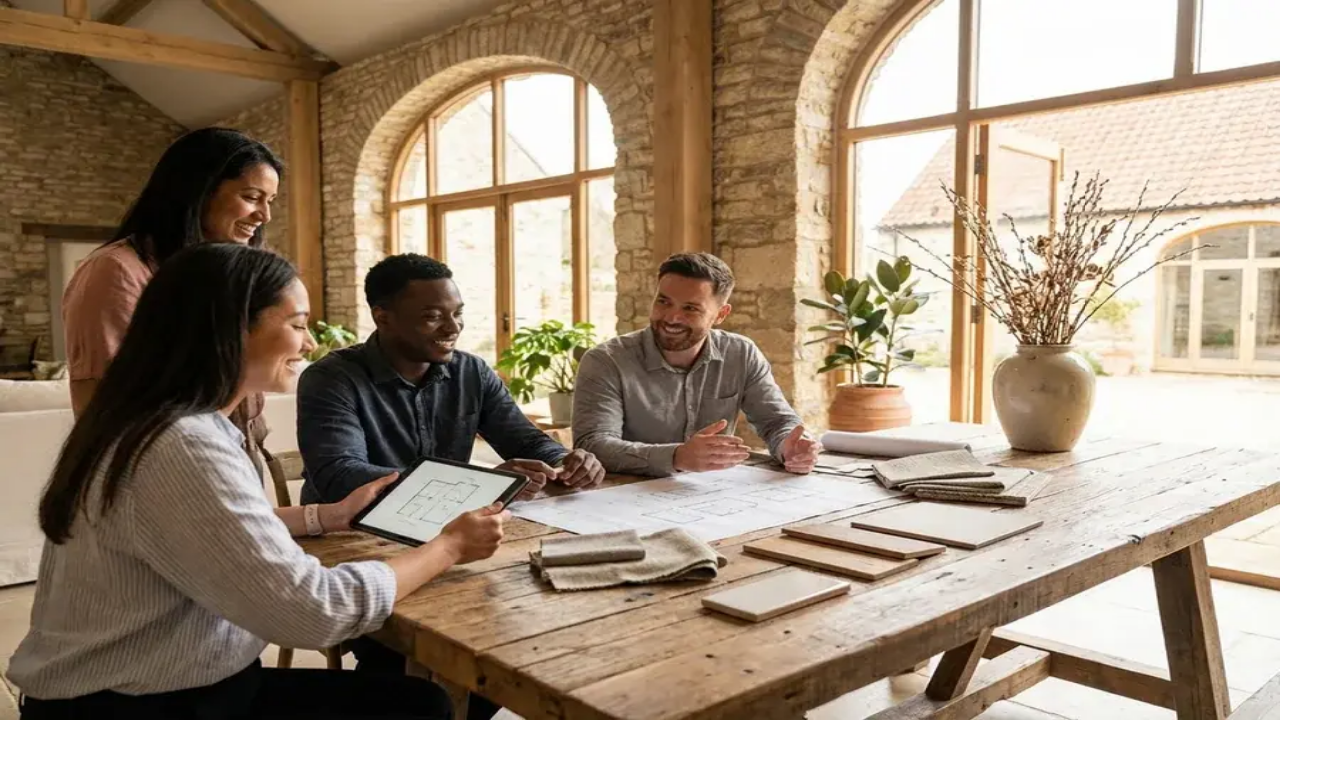

--- FILE ---
content_type: text/html; charset=utf-8
request_url: https://lamaisondemeure.com/?attachment_id=3667
body_size: 24721
content:
<!DOCTYPE html><!--hmprB25XHWZFFJ2I2ojEr--><html lang="fr-FR"><head><meta charSet="utf-8"/><meta name="viewport" content="width=device-width, initial-scale=1"/><link rel="preload" as="image" imageSrcSet="/_next/image?url=%2Ficons%2F69614a68336b9c7dbcba4d6d-header-icon.webp&amp;w=64&amp;q=75 1x, /_next/image?url=%2Ficons%2F69614a68336b9c7dbcba4d6d-header-icon.webp&amp;w=128&amp;q=75 2x"/><link rel="preload" as="image" imageSrcSet="/_next/image?url=%2Fimages%2F4zXaSp4yqWpsY8857Uux-system-epbQuKHdy83v9HWbl6Ek.webp&amp;w=640&amp;q=75 640w, /_next/image?url=%2Fimages%2F4zXaSp4yqWpsY8857Uux-system-epbQuKHdy83v9HWbl6Ek.webp&amp;w=750&amp;q=75 750w, /_next/image?url=%2Fimages%2F4zXaSp4yqWpsY8857Uux-system-epbQuKHdy83v9HWbl6Ek.webp&amp;w=828&amp;q=75 828w, /_next/image?url=%2Fimages%2F4zXaSp4yqWpsY8857Uux-system-epbQuKHdy83v9HWbl6Ek.webp&amp;w=1080&amp;q=75 1080w, /_next/image?url=%2Fimages%2F4zXaSp4yqWpsY8857Uux-system-epbQuKHdy83v9HWbl6Ek.webp&amp;w=1200&amp;q=75 1200w, /_next/image?url=%2Fimages%2F4zXaSp4yqWpsY8857Uux-system-epbQuKHdy83v9HWbl6Ek.webp&amp;w=1920&amp;q=75 1920w, /_next/image?url=%2Fimages%2F4zXaSp4yqWpsY8857Uux-system-epbQuKHdy83v9HWbl6Ek.webp&amp;w=2048&amp;q=75 2048w, /_next/image?url=%2Fimages%2F4zXaSp4yqWpsY8857Uux-system-epbQuKHdy83v9HWbl6Ek.webp&amp;w=3840&amp;q=75 3840w" imageSizes="100vw" fetchPriority="high"/><link rel="stylesheet" href="/_next/static/chunks/e91381f717979519.css" data-precedence="next"/><link rel="preload" as="script" fetchPriority="low" href="/_next/static/chunks/3e0cfd8d92003e1e.js"/><script src="/_next/static/chunks/7a7480d9a52bd1ae.js" async=""></script><script src="/_next/static/chunks/0b7ffdcdcede2025.js" async=""></script><script src="/_next/static/chunks/bd446536a98119e7.js" async=""></script><script src="/_next/static/chunks/turbopack-30468c50e2b58c8e.js" async=""></script><script src="/_next/static/chunks/89bc7afe2c734bd3.js" async=""></script><script src="/_next/static/chunks/4a03b4020b05b724.js" async=""></script><script src="/_next/static/chunks/f688b00a39b59ea2.js" async=""></script><link rel="preload" href="https://fonts.googleapis.com/css2?family=Open+Sans:wght@400;500;700&amp;display=swap" as="style"/><title>LaMaisonDemeure : Conseils Bricolage et Rénovation</title><meta name="description" content="Découvrez LaMaisonDemeure, votre expert maison et jardin. Retrouvez nos astuces bricolage, rénovation et travaux pour sublimer votre habitat. Lancez-vous vite !"/><link rel="manifest" href="/manifest.json"/><meta name="msapplication-TileColor" content="#0EC8A3"/><meta name="msapplication-TileImage" content="/icons/69614a68336b9c7dbcba4d6d-mstile-150x150.png"/><link rel="canonical" href="https://lamaisondemeure.com"/><meta property="og:title" content="LaMaisonDemeure : Conseils Bricolage et Rénovation"/><meta property="og:description" content="Découvrez LaMaisonDemeure, votre expert maison et jardin. Retrouvez nos astuces bricolage, rénovation et travaux pour sublimer votre habitat. Lancez-vous vite !"/><meta property="og:url" content="https://lamaisondemeure.com"/><meta property="og:site_name" content="LaMaisonDemeure"/><meta property="og:locale" content="fr_FR"/><meta property="og:image" content="https://lamaisondemeure.com/images/4zXaSp4yqWpsY8857Uux-system-epbQuKHdy83v9HWbl6Ek.webp"/><meta property="og:image:alt" content="L&#x27;art de sublimer votre intérieur"/><meta property="og:type" content="website"/><meta name="twitter:card" content="summary_large_image"/><meta name="twitter:title" content="LaMaisonDemeure : Conseils Bricolage et Rénovation"/><meta name="twitter:description" content="Découvrez LaMaisonDemeure, votre expert maison et jardin. Retrouvez nos astuces bricolage, rénovation et travaux pour sublimer votre habitat. Lancez-vous vite !"/><meta name="twitter:image" content="https://lamaisondemeure.com/images/4zXaSp4yqWpsY8857Uux-system-epbQuKHdy83v9HWbl6Ek.webp"/><link rel="shortcut icon" href="https://lamaisondemeure.com/icons/69614a68336b9c7dbcba4d6d-favicon.ico"/><link rel="icon" href="https://lamaisondemeure.com/icons/69614a68336b9c7dbcba4d6d-favicon-16x16.png" sizes="16x16" type="image/png"/><link rel="icon" href="https://lamaisondemeure.com/icons/69614a68336b9c7dbcba4d6d-favicon-32x32.png" sizes="32x32" type="image/png"/><link rel="icon" href="https://lamaisondemeure.com/icons/69614a68336b9c7dbcba4d6d-android-chrome-192x192.png" sizes="192x192" type="image/png"/><link rel="icon" href="https://lamaisondemeure.com/icons/69614a68336b9c7dbcba4d6d-android-chrome-512x512.png" sizes="512x512" type="image/png"/><link rel="apple-touch-icon" href="https://lamaisondemeure.com/icons/69614a68336b9c7dbcba4d6d-apple-touch-icon.png"/><link rel="mask-icon" href="https://lamaisondemeure.com/icons/69614a68336b9c7dbcba4d6d-safari-pinned-tab.svg" color="#0EC8A3"/><link rel="preconnect" href="https://fonts.googleapis.com"/><link rel="preconnect" href="https://fonts.gstatic.com" crossorigin="anonymous"/><link href="https://fonts.googleapis.com/css2?family=Open+Sans:wght@400;500;700&amp;display=swap" rel="stylesheet"/><script type="application/ld+json">{"@context":"https://schema.org","@type":"Organization","name":"LaMaisonDemeure","url":"https://lamaisondemeure.com","logo":"https://lamaisondemeure.com/icons/69614a68336b9c7dbcba4d6d-android-chrome-512x512.png"}</script><script src="/_next/static/chunks/a6dad97d9634a72d.js" noModule=""></script></head><body class="text-black" style="font-family:&quot;Open Sans&quot;, sans-serif"><div hidden=""><!--$--><!--/$--></div><div style="--color-primary:#0EC8A3;--color-secondary-light:#F24A6B;--color-secondary-main:#c80e33;--color-secondary-dark:#69071B;font-family:&quot;Open Sans&quot;, sans-serif" class="flex flex-col min-h-screen"><header class="bg-white/90 border-b border-gray-100 z-50 sticky top-0" style="backdrop-filter:blur(6px)"><div class="container mx-auto px-6 h-full flex justify-between items-center"><a class="flex items-center gap-3 group" title="Accueil" href="/"><img alt="LaMaisonDemeure icon" title="LaMaisonDemeure icon" width="60" height="60" decoding="async" data-nimg="1" class="size-[60px] object-contain py-2" style="color:transparent" srcSet="/_next/image?url=%2Ficons%2F69614a68336b9c7dbcba4d6d-header-icon.webp&amp;w=64&amp;q=75 1x, /_next/image?url=%2Ficons%2F69614a68336b9c7dbcba4d6d-header-icon.webp&amp;w=128&amp;q=75 2x" src="/_next/image?url=%2Ficons%2F69614a68336b9c7dbcba4d6d-header-icon.webp&amp;w=128&amp;q=75"/><span class="text-xl font-bold text-gray-900 whitespace-nowrap">LaMaisonDemeure</span></a><nav class="hidden lg:block flex-1 ml-6" aria-label="Main navigation"><ul class="flex items-center gap-1 flex-wrap justify-end"><li><a class="px-4 py-2 font-medium text-gray-600 hover:text-gray-900 hover:bg-gray-50 rounded-full transition-all duration-200 whitespace-nowrap" title="Accueil" href="/">Accueil</a></li><li><a class="px-4 py-2 font-medium text-gray-600 hover:text-gray-900 hover:bg-gray-50 rounded-full transition-all duration-200 whitespace-nowrap" title="Réussissez vos projets de rénovation avec nos solutions expertes pour surmonter chaque défi technique sereinement." href="/travaux">Travaux</a></li><li><a class="px-4 py-2 font-medium text-gray-600 hover:text-gray-900 hover:bg-gray-50 rounded-full transition-all duration-200 whitespace-nowrap" title="Réduisez vos factures et gagnez en confort grâce à nos solutions pour une maison économe." href="/energie">Énergie</a></li><li><a class="px-4 py-2 font-medium text-gray-600 hover:text-gray-900 hover:bg-gray-50 rounded-full transition-all duration-200 whitespace-nowrap" title="Trouvez les outils indispensables pour simplifier vos chantiers et résoudre efficacement chaque difficulté technique rencontrée." href="/equipement">Équipement</a></li><li><a class="px-4 py-2 font-medium text-gray-600 hover:text-gray-900 hover:bg-gray-50 rounded-full transition-all duration-200 whitespace-nowrap" title="Solutions concrètes pour soigner vos plantes et entretenir votre jardin efficacement au fil des saisons." href="/jardin">Jardin</a></li><li><a class="px-4 py-2 font-medium text-gray-600 hover:text-gray-900 hover:bg-gray-50 rounded-full transition-all duration-200 whitespace-nowrap" title="Simplifiez votre quotidien avec des solutions ingénieuses pour entretenir, organiser et optimiser votre foyer sereinement." href="/vie-pratique">Vie pratique</a></li></ul></nav><button type="button" class="lg:hidden p-2 text-gray-600 hover:text-gray-900 hover:bg-gray-50 rounded-lg transition-colors" aria-expanded="false" aria-label="Toggle navigation menu"><svg class="w-6 h-6" fill="none" stroke-linecap="round" stroke-linejoin="round" stroke-width="2" viewBox="0 0 24 24" stroke="currentColor"><path d="M4 6h16M4 12h16M4 18h16"></path></svg></button></div><nav class="lg:hidden border-b border-gray-100 bg-white/95 transition-all duration-300 ease-in-out max-h-0 opacity-0 overflow-hidden" style="backdrop-filter:blur(6px)" aria-label="Mobile navigation"><ul class="container mx-auto px-6 py-4 space-y-2"><li><a class="block px-4 py-3 font-medium text-gray-600 hover:text-gray-900 hover:bg-gray-50 rounded-lg transition-all duration-200" title="Accueil" href="/">Accueil</a></li><li><a class="block px-4 py-3 font-medium text-gray-600 hover:text-gray-900 hover:bg-gray-50 rounded-lg transition-all duration-200" title="Réussissez vos projets de rénovation avec nos solutions expertes pour surmonter chaque défi technique sereinement." href="/travaux">Travaux</a></li><li><a class="block px-4 py-3 font-medium text-gray-600 hover:text-gray-900 hover:bg-gray-50 rounded-lg transition-all duration-200" title="Réduisez vos factures et gagnez en confort grâce à nos solutions pour une maison économe." href="/energie">Énergie</a></li><li><a class="block px-4 py-3 font-medium text-gray-600 hover:text-gray-900 hover:bg-gray-50 rounded-lg transition-all duration-200" title="Trouvez les outils indispensables pour simplifier vos chantiers et résoudre efficacement chaque difficulté technique rencontrée." href="/equipement">Équipement</a></li><li><a class="block px-4 py-3 font-medium text-gray-600 hover:text-gray-900 hover:bg-gray-50 rounded-lg transition-all duration-200" title="Solutions concrètes pour soigner vos plantes et entretenir votre jardin efficacement au fil des saisons." href="/jardin">Jardin</a></li><li><a class="block px-4 py-3 font-medium text-gray-600 hover:text-gray-900 hover:bg-gray-50 rounded-lg transition-all duration-200" title="Simplifiez votre quotidien avec des solutions ingénieuses pour entretenir, organiser et optimiser votre foyer sereinement." href="/vie-pratique">Vie pratique</a></li></ul></nav></header><div class="flex-1"><main class="min-h-screen bg-white"><script type="application/ld+json">{"@context":"https://schema.org","@type":"WebSite","name":"LaMaisonDemeure","url":"https://lamaisondemeure.com","description":"Découvrez LaMaisonDemeure, votre expert maison et jardin. Retrouvez nos astuces bricolage, rénovation et travaux pour sublimer votre habitat. Lancez-vous vite !","inLanguage":"fr"}</script><div><section class="relative shadow-xl overflow-hidden" style="height:676px"><div class="absolute inset-0"><img alt="Hero background" title="Hero background" fetchPriority="high" decoding="async" data-nimg="fill" class="w-full h-full object-cover" style="position:absolute;height:100%;width:100%;left:0;top:0;right:0;bottom:0;color:transparent" sizes="100vw" srcSet="/_next/image?url=%2Fimages%2F4zXaSp4yqWpsY8857Uux-system-epbQuKHdy83v9HWbl6Ek.webp&amp;w=640&amp;q=75 640w, /_next/image?url=%2Fimages%2F4zXaSp4yqWpsY8857Uux-system-epbQuKHdy83v9HWbl6Ek.webp&amp;w=750&amp;q=75 750w, /_next/image?url=%2Fimages%2F4zXaSp4yqWpsY8857Uux-system-epbQuKHdy83v9HWbl6Ek.webp&amp;w=828&amp;q=75 828w, /_next/image?url=%2Fimages%2F4zXaSp4yqWpsY8857Uux-system-epbQuKHdy83v9HWbl6Ek.webp&amp;w=1080&amp;q=75 1080w, /_next/image?url=%2Fimages%2F4zXaSp4yqWpsY8857Uux-system-epbQuKHdy83v9HWbl6Ek.webp&amp;w=1200&amp;q=75 1200w, /_next/image?url=%2Fimages%2F4zXaSp4yqWpsY8857Uux-system-epbQuKHdy83v9HWbl6Ek.webp&amp;w=1920&amp;q=75 1920w, /_next/image?url=%2Fimages%2F4zXaSp4yqWpsY8857Uux-system-epbQuKHdy83v9HWbl6Ek.webp&amp;w=2048&amp;q=75 2048w, /_next/image?url=%2Fimages%2F4zXaSp4yqWpsY8857Uux-system-epbQuKHdy83v9HWbl6Ek.webp&amp;w=3840&amp;q=75 3840w" src="/_next/image?url=%2Fimages%2F4zXaSp4yqWpsY8857Uux-system-epbQuKHdy83v9HWbl6Ek.webp&amp;w=3840&amp;q=75"/><div class="absolute inset-0 bg-gradient-to-r from-black/60 to-black/30"></div></div><div class="relative container mx-auto h-full flex items-center px-4"><div class="max-w-3xl text-white"><h1 class="text-4xl md:text-5xl font-extrabold mb-6 tracking-tight leading-tight">L&#x27;art de sublimer votre intérieur</h1><p class="text-xl md:text-2xl text-gray-100 leading-relaxed">Des conseils experts et des inspirations uniques pour créer la demeure de vos rêves.</p></div></div></section><div class="mb-12"></div><div class="max-w-7xl mx-auto px-6 container"><section class=""><div class=""><div class="flex justify-between items-end mb-8 border-b pb-4 border-gray-200"><h2 class="text-3xl font-bold text-gray-800">Derniers Articles</h2></div><div class="grid grid-cols-1 sm:grid-cols-2 lg:grid-cols-3 gap-8"><a title="Lire l&#x27;article : Comment enlever du tissu fondu sur une vitre de poêle" class="group bg-white border border-gray-200 overflow-hidden shadow-md hover:shadow-lg transition-all duration-300 flex flex-col " style="border-radius:5px" href="/comment-enlever-du-tissu-fondu-sur-une-vitre-de-poele"><div class="aspect-video overflow-hidden bg-gray-100"><img alt="Gros plan sur un grattoir métallique utilisé pour nettoyer les surfaces vitrées" title="Comment enlever du tissu fondu sur une vitre de poêle" loading="lazy" width="500" height="281" decoding="async" data-nimg="1" class="w-full h-full object-cover group-hover:scale-105 transition-transform duration-300" style="color:transparent;width:100%;height:auto" sizes="(max-width: 640px) 100vw, (max-width: 1024px) 50vw, 500px" srcSet="/_next/image?url=%2Fimages%2F8Sh_uw6sA8LOZsuagn8-pipeline-images-rupnxi97Xil4QlQa_UnT.webp&amp;w=384&amp;q=75 384w, /_next/image?url=%2Fimages%2F8Sh_uw6sA8LOZsuagn8-pipeline-images-rupnxi97Xil4QlQa_UnT.webp&amp;w=640&amp;q=75 640w, /_next/image?url=%2Fimages%2F8Sh_uw6sA8LOZsuagn8-pipeline-images-rupnxi97Xil4QlQa_UnT.webp&amp;w=750&amp;q=75 750w, /_next/image?url=%2Fimages%2F8Sh_uw6sA8LOZsuagn8-pipeline-images-rupnxi97Xil4QlQa_UnT.webp&amp;w=828&amp;q=75 828w, /_next/image?url=%2Fimages%2F8Sh_uw6sA8LOZsuagn8-pipeline-images-rupnxi97Xil4QlQa_UnT.webp&amp;w=1080&amp;q=75 1080w, /_next/image?url=%2Fimages%2F8Sh_uw6sA8LOZsuagn8-pipeline-images-rupnxi97Xil4QlQa_UnT.webp&amp;w=1200&amp;q=75 1200w, /_next/image?url=%2Fimages%2F8Sh_uw6sA8LOZsuagn8-pipeline-images-rupnxi97Xil4QlQa_UnT.webp&amp;w=1920&amp;q=75 1920w, /_next/image?url=%2Fimages%2F8Sh_uw6sA8LOZsuagn8-pipeline-images-rupnxi97Xil4QlQa_UnT.webp&amp;w=2048&amp;q=75 2048w, /_next/image?url=%2Fimages%2F8Sh_uw6sA8LOZsuagn8-pipeline-images-rupnxi97Xil4QlQa_UnT.webp&amp;w=3840&amp;q=75 3840w" src="/_next/image?url=%2Fimages%2F8Sh_uw6sA8LOZsuagn8-pipeline-images-rupnxi97Xil4QlQa_UnT.webp&amp;w=3840&amp;q=75"/></div><div class="p-6 flex-1 flex flex-col"><div class="flex items-center gap-2 mb-2"><span class="text-[10px] uppercase tracking-wider font-bold text-primary bg-primary/5 px-2 py-0.5 rounded">energie</span></div><h3 class="text-xl font-bold text-gray-900 group-hover:text-primary transition-colors line-clamp-2 mb-2">Comment enlever du tissu fondu sur une vitre de poêle</h3><p class="text-sm text-gray-400 mb-2">17 janvier 2026</p><div class="text-base text-gray-600 [&amp;_p]:line-clamp-3 [&amp;&gt;div]:p-0 [&amp;_p]:mb-0"><div class="prose prose-lg max-w-none "><p class="text-gray-700 leading-relaxed mb-4">C&#x27;est la petite catastrophe du dimanche soir : une manche de pull en polaire qui frôle la vitre brûlante et paf, une traînée de plastique fondu qui dégage une odeur de pétrole insupportable. On a tous eu ce réflexe de vouloir gratter immédiatement avec ce qui nous tombe sous la main, mais c&#x27;est exactement là qu&#x27;on risque d&#x27;endommager définitivement le traitement de surface du verre vitrocéramique.</p></div></div></div></a><a title="Lire l&#x27;article : Bticino Classe 300 problème : guide de dépannage complet" class="group bg-white border border-gray-200 overflow-hidden shadow-md hover:shadow-lg transition-all duration-300 flex flex-col " style="border-radius:5px" href="/bticino-classe-300-probleme"><div class="aspect-video overflow-hidden bg-gray-100"><img alt="Vue de face épurée d&#x27;un écran de portier vidéo Bticino Classe 300." title="Bticino Classe 300 problème : guide de dépannage complet" loading="lazy" width="500" height="281" decoding="async" data-nimg="1" class="w-full h-full object-cover group-hover:scale-105 transition-transform duration-300" style="color:transparent;width:100%;height:auto" sizes="(max-width: 640px) 100vw, (max-width: 1024px) 50vw, 500px" srcSet="/_next/image?url=%2Fimages%2Fq9Ow_4PgVLPCoiS58WtN-pipeline-images-d7IAeje-8BHsQBsKFuJp.webp&amp;w=384&amp;q=75 384w, /_next/image?url=%2Fimages%2Fq9Ow_4PgVLPCoiS58WtN-pipeline-images-d7IAeje-8BHsQBsKFuJp.webp&amp;w=640&amp;q=75 640w, /_next/image?url=%2Fimages%2Fq9Ow_4PgVLPCoiS58WtN-pipeline-images-d7IAeje-8BHsQBsKFuJp.webp&amp;w=750&amp;q=75 750w, /_next/image?url=%2Fimages%2Fq9Ow_4PgVLPCoiS58WtN-pipeline-images-d7IAeje-8BHsQBsKFuJp.webp&amp;w=828&amp;q=75 828w, /_next/image?url=%2Fimages%2Fq9Ow_4PgVLPCoiS58WtN-pipeline-images-d7IAeje-8BHsQBsKFuJp.webp&amp;w=1080&amp;q=75 1080w, /_next/image?url=%2Fimages%2Fq9Ow_4PgVLPCoiS58WtN-pipeline-images-d7IAeje-8BHsQBsKFuJp.webp&amp;w=1200&amp;q=75 1200w, /_next/image?url=%2Fimages%2Fq9Ow_4PgVLPCoiS58WtN-pipeline-images-d7IAeje-8BHsQBsKFuJp.webp&amp;w=1920&amp;q=75 1920w, /_next/image?url=%2Fimages%2Fq9Ow_4PgVLPCoiS58WtN-pipeline-images-d7IAeje-8BHsQBsKFuJp.webp&amp;w=2048&amp;q=75 2048w, /_next/image?url=%2Fimages%2Fq9Ow_4PgVLPCoiS58WtN-pipeline-images-d7IAeje-8BHsQBsKFuJp.webp&amp;w=3840&amp;q=75 3840w" src="/_next/image?url=%2Fimages%2Fq9Ow_4PgVLPCoiS58WtN-pipeline-images-d7IAeje-8BHsQBsKFuJp.webp&amp;w=3840&amp;q=75"/></div><div class="p-6 flex-1 flex flex-col"><div class="flex items-center gap-2 mb-2"><span class="text-[10px] uppercase tracking-wider font-bold text-primary bg-primary/5 px-2 py-0.5 rounded">equipement</span></div><h3 class="text-xl font-bold text-gray-900 group-hover:text-primary transition-colors line-clamp-2 mb-2">Bticino Classe 300 problème : guide de dépannage complet</h3><p class="text-sm text-gray-400 mb-2">10 janvier 2026</p><div class="text-base text-gray-600 [&amp;_p]:line-clamp-3 [&amp;&gt;div]:p-0 [&amp;_p]:mb-0"><div class="prose prose-lg max-w-none "><p class="text-gray-700 leading-relaxed mb-4">Vous êtes devant votre portail, il pleut des cordes, et cet écran Bticino Classe 300 qui d&#x27;habitude vous obéit au doigt et à l&#x27;œil décide soudainement de rester de marbre. Franchement, il n&#x27;y a rien de plus agaçant qu&#x27;un visiophone &#x27;intelligent&#x27; qui fait la sourde oreille quand on attend une livraison importante.</p></div></div></div></a><a title="Lire l&#x27;article : Changer une bouteille de gaz Twiny en toute sécurité" class="group bg-white border border-gray-200 overflow-hidden shadow-md hover:shadow-lg transition-all duration-300 flex flex-col " style="border-radius:5px" href="/changer-une-bouteille-de-gaz-twiny"><div class="aspect-video overflow-hidden bg-gray-100"><img alt="Bouteille de gaz Twiny verte isolée sur fond clair." title="Changer une bouteille de gaz Twiny en toute sécurité" loading="lazy" width="500" height="281" decoding="async" data-nimg="1" class="w-full h-full object-cover group-hover:scale-105 transition-transform duration-300" style="color:transparent;width:100%;height:auto" sizes="(max-width: 640px) 100vw, (max-width: 1024px) 50vw, 500px" srcSet="/_next/image?url=%2Fimages%2FHuJM9lSIi2M3O_E6nizW-pipeline-images-nSiO2i1IlDrFtfCSNsna.webp&amp;w=384&amp;q=75 384w, /_next/image?url=%2Fimages%2FHuJM9lSIi2M3O_E6nizW-pipeline-images-nSiO2i1IlDrFtfCSNsna.webp&amp;w=640&amp;q=75 640w, /_next/image?url=%2Fimages%2FHuJM9lSIi2M3O_E6nizW-pipeline-images-nSiO2i1IlDrFtfCSNsna.webp&amp;w=750&amp;q=75 750w, /_next/image?url=%2Fimages%2FHuJM9lSIi2M3O_E6nizW-pipeline-images-nSiO2i1IlDrFtfCSNsna.webp&amp;w=828&amp;q=75 828w, /_next/image?url=%2Fimages%2FHuJM9lSIi2M3O_E6nizW-pipeline-images-nSiO2i1IlDrFtfCSNsna.webp&amp;w=1080&amp;q=75 1080w, /_next/image?url=%2Fimages%2FHuJM9lSIi2M3O_E6nizW-pipeline-images-nSiO2i1IlDrFtfCSNsna.webp&amp;w=1200&amp;q=75 1200w, /_next/image?url=%2Fimages%2FHuJM9lSIi2M3O_E6nizW-pipeline-images-nSiO2i1IlDrFtfCSNsna.webp&amp;w=1920&amp;q=75 1920w, /_next/image?url=%2Fimages%2FHuJM9lSIi2M3O_E6nizW-pipeline-images-nSiO2i1IlDrFtfCSNsna.webp&amp;w=2048&amp;q=75 2048w, /_next/image?url=%2Fimages%2FHuJM9lSIi2M3O_E6nizW-pipeline-images-nSiO2i1IlDrFtfCSNsna.webp&amp;w=3840&amp;q=75 3840w" src="/_next/image?url=%2Fimages%2FHuJM9lSIi2M3O_E6nizW-pipeline-images-nSiO2i1IlDrFtfCSNsna.webp&amp;w=3840&amp;q=75"/></div><div class="p-6 flex-1 flex flex-col"><div class="flex items-center gap-2 mb-2"><span class="text-[10px] uppercase tracking-wider font-bold text-primary bg-primary/5 px-2 py-0.5 rounded">energie</span></div><h3 class="text-xl font-bold text-gray-900 group-hover:text-primary transition-colors line-clamp-2 mb-2">Changer une bouteille de gaz Twiny en toute sécurité</h3><p class="text-sm text-gray-400 mb-2">10 janvier 2026</p><div class="text-base text-gray-600 [&amp;_p]:line-clamp-3 [&amp;&gt;div]:p-0 [&amp;_p]:mb-0"><div class="prose prose-lg max-w-none "><p class="text-gray-700 leading-relaxed mb-4">Franchement, entre nous, on s&#x27;est tous retrouvés un jour, un dimanche soir pluvieux, avec les pâtes qui ne cuisent plus parce que la bouteille de gaz vient de rendre l&#x27;âme. On panique un peu devant ce petit bidon bleu ou vert, craignant une fuite ou une mauvaise manipulation. Pourtant, changer une Twiny est devenu l&#x27;une des tâches les plus simples du quotidien grâce à l&#x27;évolution du matériel en 2026.</p></div></div></div></a><a title="Lire l&#x27;article : Relooker une porte vitrée rustique : étapes et matériaux" class="group bg-white border border-gray-200 overflow-hidden shadow-md hover:shadow-lg transition-all duration-300 flex flex-col " style="border-radius:5px" href="/relooker-porte-vitree-rustique"><div class="aspect-video overflow-hidden bg-gray-100"><img alt="Gros plan sur une poignée moderne noire sur le cadre blanc d&#x27;une porte vitrée." title="Relooker une porte vitrée rustique : étapes et matériaux" loading="lazy" width="500" height="281" decoding="async" data-nimg="1" class="w-full h-full object-cover group-hover:scale-105 transition-transform duration-300" style="color:transparent;width:100%;height:auto" sizes="(max-width: 640px) 100vw, (max-width: 1024px) 50vw, 500px" srcSet="/_next/image?url=%2Fimages%2F6WrSGtDlcCRk4JsrgiZY-pipeline-images-YxFokpV7KyeO3FzOsT-P.webp&amp;w=384&amp;q=75 384w, /_next/image?url=%2Fimages%2F6WrSGtDlcCRk4JsrgiZY-pipeline-images-YxFokpV7KyeO3FzOsT-P.webp&amp;w=640&amp;q=75 640w, /_next/image?url=%2Fimages%2F6WrSGtDlcCRk4JsrgiZY-pipeline-images-YxFokpV7KyeO3FzOsT-P.webp&amp;w=750&amp;q=75 750w, /_next/image?url=%2Fimages%2F6WrSGtDlcCRk4JsrgiZY-pipeline-images-YxFokpV7KyeO3FzOsT-P.webp&amp;w=828&amp;q=75 828w, /_next/image?url=%2Fimages%2F6WrSGtDlcCRk4JsrgiZY-pipeline-images-YxFokpV7KyeO3FzOsT-P.webp&amp;w=1080&amp;q=75 1080w, /_next/image?url=%2Fimages%2F6WrSGtDlcCRk4JsrgiZY-pipeline-images-YxFokpV7KyeO3FzOsT-P.webp&amp;w=1200&amp;q=75 1200w, /_next/image?url=%2Fimages%2F6WrSGtDlcCRk4JsrgiZY-pipeline-images-YxFokpV7KyeO3FzOsT-P.webp&amp;w=1920&amp;q=75 1920w, /_next/image?url=%2Fimages%2F6WrSGtDlcCRk4JsrgiZY-pipeline-images-YxFokpV7KyeO3FzOsT-P.webp&amp;w=2048&amp;q=75 2048w, /_next/image?url=%2Fimages%2F6WrSGtDlcCRk4JsrgiZY-pipeline-images-YxFokpV7KyeO3FzOsT-P.webp&amp;w=3840&amp;q=75 3840w" src="/_next/image?url=%2Fimages%2F6WrSGtDlcCRk4JsrgiZY-pipeline-images-YxFokpV7KyeO3FzOsT-P.webp&amp;w=3840&amp;q=75"/></div><div class="p-6 flex-1 flex flex-col"><div class="flex items-center gap-2 mb-2"><span class="text-[10px] uppercase tracking-wider font-bold text-primary bg-primary/5 px-2 py-0.5 rounded">travaux</span></div><h3 class="text-xl font-bold text-gray-900 group-hover:text-primary transition-colors line-clamp-2 mb-2">Relooker une porte vitrée rustique : étapes et matériaux</h3><p class="text-sm text-gray-400 mb-2">10 janvier 2026</p><div class="text-base text-gray-600 [&amp;_p]:line-clamp-3 [&amp;&gt;div]:p-0 [&amp;_p]:mb-0"><div class="prose prose-lg max-w-none "><p class="text-gray-700 leading-relaxed mb-4">Franchement, cette vieille porte en chêne massif avec ses vitres jaunies et ses moulures imposantes, on n&#x27;en peut plus de la voir. Elle assombrit l&#x27;entrée, pèse une tonne visuellement et donne à votre intérieur un air de maison de campagne restée figée dans les années 80. Mais avant de l&#x27;envoyer à la déchetterie, sachez que cette structure est souvent de bien meilleure qualité que les portes alvéolaires modernes. Le truc, c&#x27;est de savoir comment la détourner pour en faire un élément design sans y laisser son PEL.</p></div></div></div></a><a title="Lire l&#x27;article : Machine à coudre Silvercrest problème : nos solutions" class="group bg-white border border-gray-200 overflow-hidden shadow-md hover:shadow-lg transition-all duration-300 flex flex-col " style="border-radius:5px" href="/machine-a-coudre-silvercrest-probleme"><div class="aspect-video overflow-hidden bg-gray-100"><img alt="Gros plan sur le pied-de-biche et l&#x27;aiguille d&#x27;une machine à coudre Silvercrest." title="Machine à coudre Silvercrest problème : nos solutions" loading="lazy" width="500" height="281" decoding="async" data-nimg="1" class="w-full h-full object-cover group-hover:scale-105 transition-transform duration-300" style="color:transparent;width:100%;height:auto" sizes="(max-width: 640px) 100vw, (max-width: 1024px) 50vw, 500px" srcSet="/_next/image?url=%2Fimages%2FAOo0i7mM3ccxINUXWOND-pipeline-images-0Z74ITQM6fjHp-dZMJl2.webp&amp;w=384&amp;q=75 384w, /_next/image?url=%2Fimages%2FAOo0i7mM3ccxINUXWOND-pipeline-images-0Z74ITQM6fjHp-dZMJl2.webp&amp;w=640&amp;q=75 640w, /_next/image?url=%2Fimages%2FAOo0i7mM3ccxINUXWOND-pipeline-images-0Z74ITQM6fjHp-dZMJl2.webp&amp;w=750&amp;q=75 750w, /_next/image?url=%2Fimages%2FAOo0i7mM3ccxINUXWOND-pipeline-images-0Z74ITQM6fjHp-dZMJl2.webp&amp;w=828&amp;q=75 828w, /_next/image?url=%2Fimages%2FAOo0i7mM3ccxINUXWOND-pipeline-images-0Z74ITQM6fjHp-dZMJl2.webp&amp;w=1080&amp;q=75 1080w, /_next/image?url=%2Fimages%2FAOo0i7mM3ccxINUXWOND-pipeline-images-0Z74ITQM6fjHp-dZMJl2.webp&amp;w=1200&amp;q=75 1200w, /_next/image?url=%2Fimages%2FAOo0i7mM3ccxINUXWOND-pipeline-images-0Z74ITQM6fjHp-dZMJl2.webp&amp;w=1920&amp;q=75 1920w, /_next/image?url=%2Fimages%2FAOo0i7mM3ccxINUXWOND-pipeline-images-0Z74ITQM6fjHp-dZMJl2.webp&amp;w=2048&amp;q=75 2048w, /_next/image?url=%2Fimages%2FAOo0i7mM3ccxINUXWOND-pipeline-images-0Z74ITQM6fjHp-dZMJl2.webp&amp;w=3840&amp;q=75 3840w" src="/_next/image?url=%2Fimages%2FAOo0i7mM3ccxINUXWOND-pipeline-images-0Z74ITQM6fjHp-dZMJl2.webp&amp;w=3840&amp;q=75"/></div><div class="p-6 flex-1 flex flex-col"><div class="flex items-center gap-2 mb-2"><span class="text-[10px] uppercase tracking-wider font-bold text-primary bg-primary/5 px-2 py-0.5 rounded">equipement</span></div><h3 class="text-xl font-bold text-gray-900 group-hover:text-primary transition-colors line-clamp-2 mb-2">Machine à coudre Silvercrest problème : nos solutions</h3><p class="text-sm text-gray-400 mb-2">10 janvier 2026</p><div class="text-base text-gray-600 [&amp;_p]:line-clamp-3 [&amp;&gt;div]:p-0 [&amp;_p]:mb-0"><div class="prose prose-lg max-w-none "><p class="text-gray-700 leading-relaxed mb-4">Votre Silvercrest (souvent le modèle SNM 33) vous lâche en plein milieu d&#x27;un projet urgent ? Franchement, on a tous connu cette frustration quand le fil commence à boucler sans raison apparente ou que le moteur émet un grognement suspect. Entre nous, ces machines sont robustes, mais elles demandent un réglage de précision pour ne pas transformer votre couture en cauchemar.</p></div></div></div></a><a title="Lire l&#x27;article : Comment cacher un frigo dans la maison ou au jardin ?" class="group bg-white border border-gray-200 overflow-hidden shadow-md hover:shadow-lg transition-all duration-300 flex flex-col " style="border-radius:5px" href="/cacher-un-frigo"><div class="aspect-video overflow-hidden bg-gray-100"><img alt="Gros plan d&#x27;une porte de placard en bois minimaliste cachant un frigo." title="Comment cacher un frigo dans la maison ou au jardin ?" loading="lazy" width="500" height="281" decoding="async" data-nimg="1" class="w-full h-full object-cover group-hover:scale-105 transition-transform duration-300" style="color:transparent;width:100%;height:auto" sizes="(max-width: 640px) 100vw, (max-width: 1024px) 50vw, 500px" srcSet="/_next/image?url=%2Fimages%2FGpw-C-4Wju6G5YVQqe3N-pipeline-images-3oGvHnnVEd1gs1QRvzK4.webp&amp;w=384&amp;q=75 384w, /_next/image?url=%2Fimages%2FGpw-C-4Wju6G5YVQqe3N-pipeline-images-3oGvHnnVEd1gs1QRvzK4.webp&amp;w=640&amp;q=75 640w, /_next/image?url=%2Fimages%2FGpw-C-4Wju6G5YVQqe3N-pipeline-images-3oGvHnnVEd1gs1QRvzK4.webp&amp;w=750&amp;q=75 750w, /_next/image?url=%2Fimages%2FGpw-C-4Wju6G5YVQqe3N-pipeline-images-3oGvHnnVEd1gs1QRvzK4.webp&amp;w=828&amp;q=75 828w, /_next/image?url=%2Fimages%2FGpw-C-4Wju6G5YVQqe3N-pipeline-images-3oGvHnnVEd1gs1QRvzK4.webp&amp;w=1080&amp;q=75 1080w, /_next/image?url=%2Fimages%2FGpw-C-4Wju6G5YVQqe3N-pipeline-images-3oGvHnnVEd1gs1QRvzK4.webp&amp;w=1200&amp;q=75 1200w, /_next/image?url=%2Fimages%2FGpw-C-4Wju6G5YVQqe3N-pipeline-images-3oGvHnnVEd1gs1QRvzK4.webp&amp;w=1920&amp;q=75 1920w, /_next/image?url=%2Fimages%2FGpw-C-4Wju6G5YVQqe3N-pipeline-images-3oGvHnnVEd1gs1QRvzK4.webp&amp;w=2048&amp;q=75 2048w, /_next/image?url=%2Fimages%2FGpw-C-4Wju6G5YVQqe3N-pipeline-images-3oGvHnnVEd1gs1QRvzK4.webp&amp;w=3840&amp;q=75 3840w" src="/_next/image?url=%2Fimages%2FGpw-C-4Wju6G5YVQqe3N-pipeline-images-3oGvHnnVEd1gs1QRvzK4.webp&amp;w=3840&amp;q=75"/></div><div class="p-6 flex-1 flex flex-col"><div class="flex items-center gap-2 mb-2"><span class="text-[10px] uppercase tracking-wider font-bold text-primary bg-primary/5 px-2 py-0.5 rounded">vie-pratique</span></div><h3 class="text-xl font-bold text-gray-900 group-hover:text-primary transition-colors line-clamp-2 mb-2">Comment cacher un frigo dans la maison ou au jardin ?</h3><p class="text-sm text-gray-400 mb-2">10 janvier 2026</p><div class="text-base text-gray-600 [&amp;_p]:line-clamp-3 [&amp;&gt;div]:p-0 [&amp;_p]:mb-0"><div class="prose prose-lg max-w-none "><p class="text-gray-700 leading-relaxed mb-4">Votre cuisine est superbe, mais ce bloc d&#x27;acier de 1m80 gâche tout. On a beau essayer de l&#x27;oublier, il trône là comme un intrus (et pas toujours très silencieux). Entre nous, cacher cet engin est devenu le défi numéro 1 de mes clients cette année. Franchement, qui veut encore d&#x27;une verrue grise au milieu d&#x27;un design épuré ?</p></div></div></div></a><a title="Lire l&#x27;article : Tondeuse Ryobi se met en sécurité : solutions et causes" class="group bg-white border border-gray-200 overflow-hidden shadow-md hover:shadow-lg transition-all duration-300 flex flex-col " style="border-radius:5px" href="/tondeuse-ryobi-se-met-en-securite"><div class="aspect-video overflow-hidden bg-gray-100"><img alt="Gros plan sur le bouton de démarrage et la poignée de sécurité d&#x27;une tondeuse moderne." title="Tondeuse Ryobi se met en sécurité : solutions et causes" loading="lazy" width="500" height="281" decoding="async" data-nimg="1" class="w-full h-full object-cover group-hover:scale-105 transition-transform duration-300" style="color:transparent;width:100%;height:auto" sizes="(max-width: 640px) 100vw, (max-width: 1024px) 50vw, 500px" srcSet="/_next/image?url=%2Fimages%2FN-ex39ydIo-7LW-ueiSP-pipeline-images-aEkVZnWZ64kN68cf4SOQ.webp&amp;w=384&amp;q=75 384w, /_next/image?url=%2Fimages%2FN-ex39ydIo-7LW-ueiSP-pipeline-images-aEkVZnWZ64kN68cf4SOQ.webp&amp;w=640&amp;q=75 640w, /_next/image?url=%2Fimages%2FN-ex39ydIo-7LW-ueiSP-pipeline-images-aEkVZnWZ64kN68cf4SOQ.webp&amp;w=750&amp;q=75 750w, /_next/image?url=%2Fimages%2FN-ex39ydIo-7LW-ueiSP-pipeline-images-aEkVZnWZ64kN68cf4SOQ.webp&amp;w=828&amp;q=75 828w, /_next/image?url=%2Fimages%2FN-ex39ydIo-7LW-ueiSP-pipeline-images-aEkVZnWZ64kN68cf4SOQ.webp&amp;w=1080&amp;q=75 1080w, /_next/image?url=%2Fimages%2FN-ex39ydIo-7LW-ueiSP-pipeline-images-aEkVZnWZ64kN68cf4SOQ.webp&amp;w=1200&amp;q=75 1200w, /_next/image?url=%2Fimages%2FN-ex39ydIo-7LW-ueiSP-pipeline-images-aEkVZnWZ64kN68cf4SOQ.webp&amp;w=1920&amp;q=75 1920w, /_next/image?url=%2Fimages%2FN-ex39ydIo-7LW-ueiSP-pipeline-images-aEkVZnWZ64kN68cf4SOQ.webp&amp;w=2048&amp;q=75 2048w, /_next/image?url=%2Fimages%2FN-ex39ydIo-7LW-ueiSP-pipeline-images-aEkVZnWZ64kN68cf4SOQ.webp&amp;w=3840&amp;q=75 3840w" src="/_next/image?url=%2Fimages%2FN-ex39ydIo-7LW-ueiSP-pipeline-images-aEkVZnWZ64kN68cf4SOQ.webp&amp;w=3840&amp;q=75"/></div><div class="p-6 flex-1 flex flex-col"><div class="flex items-center gap-2 mb-2"><span class="text-[10px] uppercase tracking-wider font-bold text-primary bg-primary/5 px-2 py-0.5 rounded">jardin</span></div><h3 class="text-xl font-bold text-gray-900 group-hover:text-primary transition-colors line-clamp-2 mb-2">Tondeuse Ryobi se met en sécurité : solutions et causes</h3><p class="text-sm text-gray-400 mb-2">10 janvier 2026</p><div class="text-base text-gray-600 [&amp;_p]:line-clamp-3 [&amp;&gt;div]:p-0 [&amp;_p]:mb-0"><div class="prose prose-lg max-w-none "><p class="text-gray-700 leading-relaxed mb-4">L&#x27;autre jour, en plein milieu de ma pelouse de 400 mètres carrés, ma Ryobi 36V a simplement décidé de s&#x27;arrêter. Pas de fumée, juste un silence frustrant et un voyant qui clignote. Si vous lisez ceci, c&#x27;est que vous vivez probablement la même chose (et je sais à quel point c&#x27;est agaçant quand on a prévu de finir avant l&#x27;apéro). Ce mode sécurité n&#x27;est pas là pour vous embêter, mais pour éviter que votre moteur ou votre batterie ne partent en fumée. Nous allons voir ensemble comment identifier la panne exacte et surtout, comment repartir en moins de dix minutes sans appeler le SAV.</p></div></div></div></a><a title="Lire l&#x27;article : Fabriquer un volet en bois sans Z : méthodes et étapes" class="group bg-white border border-gray-200 overflow-hidden shadow-md hover:shadow-lg transition-all duration-300 flex flex-col " style="border-radius:5px" href="/fabriquer-volet-bois-sans-z"><div class="aspect-video overflow-hidden bg-gray-100"><img alt="Gros plan sur un volet en bois massif sans traverse en Z, montrant la qualité de l&#x27;assemblage et du bois." title="Fabriquer un volet en bois sans Z : méthodes et étapes" loading="lazy" width="500" height="281" decoding="async" data-nimg="1" class="w-full h-full object-cover group-hover:scale-105 transition-transform duration-300" style="color:transparent;width:100%;height:auto" sizes="(max-width: 640px) 100vw, (max-width: 1024px) 50vw, 500px" srcSet="/_next/image?url=%2Fimages%2F2pfsI8HxaA-DeELsUvJJ-pipeline-images-DHLrpv08cZgf_rQMOWUv.webp&amp;w=384&amp;q=75 384w, /_next/image?url=%2Fimages%2F2pfsI8HxaA-DeELsUvJJ-pipeline-images-DHLrpv08cZgf_rQMOWUv.webp&amp;w=640&amp;q=75 640w, /_next/image?url=%2Fimages%2F2pfsI8HxaA-DeELsUvJJ-pipeline-images-DHLrpv08cZgf_rQMOWUv.webp&amp;w=750&amp;q=75 750w, /_next/image?url=%2Fimages%2F2pfsI8HxaA-DeELsUvJJ-pipeline-images-DHLrpv08cZgf_rQMOWUv.webp&amp;w=828&amp;q=75 828w, /_next/image?url=%2Fimages%2F2pfsI8HxaA-DeELsUvJJ-pipeline-images-DHLrpv08cZgf_rQMOWUv.webp&amp;w=1080&amp;q=75 1080w, /_next/image?url=%2Fimages%2F2pfsI8HxaA-DeELsUvJJ-pipeline-images-DHLrpv08cZgf_rQMOWUv.webp&amp;w=1200&amp;q=75 1200w, /_next/image?url=%2Fimages%2F2pfsI8HxaA-DeELsUvJJ-pipeline-images-DHLrpv08cZgf_rQMOWUv.webp&amp;w=1920&amp;q=75 1920w, /_next/image?url=%2Fimages%2F2pfsI8HxaA-DeELsUvJJ-pipeline-images-DHLrpv08cZgf_rQMOWUv.webp&amp;w=2048&amp;q=75 2048w, /_next/image?url=%2Fimages%2F2pfsI8HxaA-DeELsUvJJ-pipeline-images-DHLrpv08cZgf_rQMOWUv.webp&amp;w=3840&amp;q=75 3840w" src="/_next/image?url=%2Fimages%2F2pfsI8HxaA-DeELsUvJJ-pipeline-images-DHLrpv08cZgf_rQMOWUv.webp&amp;w=3840&amp;q=75"/></div><div class="p-6 flex-1 flex flex-col"><div class="flex items-center gap-2 mb-2"><span class="text-[10px] uppercase tracking-wider font-bold text-primary bg-primary/5 px-2 py-0.5 rounded">travaux</span></div><h3 class="text-xl font-bold text-gray-900 group-hover:text-primary transition-colors line-clamp-2 mb-2">Fabriquer un volet en bois sans Z : méthodes et étapes</h3><p class="text-sm text-gray-400 mb-2">10 janvier 2026</p><div class="text-base text-gray-600 [&amp;_p]:line-clamp-3 [&amp;&gt;div]:p-0 [&amp;_p]:mb-0"><div class="prose prose-lg max-w-none "><p class="text-gray-700 leading-relaxed mb-4">L&#x27;été dernier, sur un chantier de rénovation en Bretagne, un client m&#x27;a demandé de supprimer les renforts en Z de ses volets neufs. Il trouvait cela trop rustique, trop lourd visuellement. J&#x27;ai dû lui expliquer que le &#x27;Z&#x27; n&#x27;est pas là pour faire joli, mais pour empêcher le bois de s&#x27;affaisser sous son propre poids. Pourtant, il existe une alternative noble : le volet à emboîtures. C’est une technique de menuiserie pure, exigeante (elle demande environ 4 heures de travail supplémentaire par paire), mais le résultat est d&#x27;une élégance absolue. Je vais vous partager ici mes secrets d&#x27;atelier pour obtenir une structure qui ne bouge pas d&#x27;un millimètre sans sacrifier l&#x27;esthétique épurée.</p></div></div></div></a><a title="Lire l&#x27;article : Recouvrir un plan de travail carrelé avec du stratifié" class="group bg-white border border-gray-200 overflow-hidden shadow-md hover:shadow-lg transition-all duration-300 flex flex-col " style="border-radius:5px" href="/recouvrir-un-plan-de-travail-carrele-avec-du-stratifie"><div class="aspect-video overflow-hidden bg-gray-100"><img alt="Comparaison visuelle entre un échantillon de stratifié et du carrelage ancien." title="Recouvrir un plan de travail carrelé avec du stratifié" loading="lazy" width="500" height="281" decoding="async" data-nimg="1" class="w-full h-full object-cover group-hover:scale-105 transition-transform duration-300" style="color:transparent;width:100%;height:auto" sizes="(max-width: 640px) 100vw, (max-width: 1024px) 50vw, 500px" srcSet="/_next/image?url=%2Fimages%2F75CFFvdJ-2RCFnLl6qVL-pipeline-images-NVAPqACS5cOKPe07D2yS.webp&amp;w=384&amp;q=75 384w, /_next/image?url=%2Fimages%2F75CFFvdJ-2RCFnLl6qVL-pipeline-images-NVAPqACS5cOKPe07D2yS.webp&amp;w=640&amp;q=75 640w, /_next/image?url=%2Fimages%2F75CFFvdJ-2RCFnLl6qVL-pipeline-images-NVAPqACS5cOKPe07D2yS.webp&amp;w=750&amp;q=75 750w, /_next/image?url=%2Fimages%2F75CFFvdJ-2RCFnLl6qVL-pipeline-images-NVAPqACS5cOKPe07D2yS.webp&amp;w=828&amp;q=75 828w, /_next/image?url=%2Fimages%2F75CFFvdJ-2RCFnLl6qVL-pipeline-images-NVAPqACS5cOKPe07D2yS.webp&amp;w=1080&amp;q=75 1080w, /_next/image?url=%2Fimages%2F75CFFvdJ-2RCFnLl6qVL-pipeline-images-NVAPqACS5cOKPe07D2yS.webp&amp;w=1200&amp;q=75 1200w, /_next/image?url=%2Fimages%2F75CFFvdJ-2RCFnLl6qVL-pipeline-images-NVAPqACS5cOKPe07D2yS.webp&amp;w=1920&amp;q=75 1920w, /_next/image?url=%2Fimages%2F75CFFvdJ-2RCFnLl6qVL-pipeline-images-NVAPqACS5cOKPe07D2yS.webp&amp;w=2048&amp;q=75 2048w, /_next/image?url=%2Fimages%2F75CFFvdJ-2RCFnLl6qVL-pipeline-images-NVAPqACS5cOKPe07D2yS.webp&amp;w=3840&amp;q=75 3840w" src="/_next/image?url=%2Fimages%2F75CFFvdJ-2RCFnLl6qVL-pipeline-images-NVAPqACS5cOKPe07D2yS.webp&amp;w=3840&amp;q=75"/></div><div class="p-6 flex-1 flex flex-col"><div class="flex items-center gap-2 mb-2"><span class="text-[10px] uppercase tracking-wider font-bold text-primary bg-primary/5 px-2 py-0.5 rounded">travaux</span></div><h3 class="text-xl font-bold text-gray-900 group-hover:text-primary transition-colors line-clamp-2 mb-2">Recouvrir un plan de travail carrelé avec du stratifié</h3><p class="text-sm text-gray-400 mb-2">10 janvier 2026</p><div class="text-base text-gray-600 [&amp;_p]:line-clamp-3 [&amp;&gt;div]:p-0 [&amp;_p]:mb-0"><div class="prose prose-lg max-w-none "><p class="text-gray-700 leading-relaxed mb-4">Rénover une cuisine sans tout casser, c&#x27;est le défi que je me suis lancé l&#x27;été dernier. J&#x27;avais ce vieux carrelage des années 90, solide mais franchement laid (on connaît tous ce beige triste). Changer tout le plan de travail ? Trop cher et trop long. La solution du stratifié, en feuilles ou en panneaux minces, permet d&#x27;obtenir un aspect neuf en une après-midi seulement. On gagne en esthétique sans subir l&#x27;enfer de la poussière de démolition, et surtout, on économise environ 450 euros sur une configuration standard.</p></div></div></div></a></div></div></section><div class="mb-12"></div></div><section class="py-16 lg:py-24 space-y-24 lg:space-y-32 overflow-hidden bg-linear-to-b from-[var(--color-secondary-light)]/10 to-[var(--color-secondary-light)]/40"><div class="container mx-auto px-4 flex flex-col lg:flex-row items-center justify-center"><div class="hidden lg:block w-full lg:w-[48%] xl:w-[40%] relative z-0 mb-8 lg:mb-0 "><div class="relative aspect-[4/3] w-full overflow-hidden shadow-xl" style="border-radius:16px"><img alt="Travaux" title="Travaux" fetchPriority="high" loading="lazy" decoding="async" data-nimg="fill" class="object-cover" style="position:absolute;height:100%;width:100%;left:0;top:0;right:0;bottom:0;color:transparent" sizes="(max-width: 1024px) 100vw, 40vw" srcSet="/_next/image?url=%2Fimages%2F8ZSlrgKLfd1FOEXkqwWM-system-6enK5YaFRekRvt-BUuXw.webp&amp;w=256&amp;q=75 256w, /_next/image?url=%2Fimages%2F8ZSlrgKLfd1FOEXkqwWM-system-6enK5YaFRekRvt-BUuXw.webp&amp;w=384&amp;q=75 384w, /_next/image?url=%2Fimages%2F8ZSlrgKLfd1FOEXkqwWM-system-6enK5YaFRekRvt-BUuXw.webp&amp;w=640&amp;q=75 640w, /_next/image?url=%2Fimages%2F8ZSlrgKLfd1FOEXkqwWM-system-6enK5YaFRekRvt-BUuXw.webp&amp;w=750&amp;q=75 750w, /_next/image?url=%2Fimages%2F8ZSlrgKLfd1FOEXkqwWM-system-6enK5YaFRekRvt-BUuXw.webp&amp;w=828&amp;q=75 828w, /_next/image?url=%2Fimages%2F8ZSlrgKLfd1FOEXkqwWM-system-6enK5YaFRekRvt-BUuXw.webp&amp;w=1080&amp;q=75 1080w, /_next/image?url=%2Fimages%2F8ZSlrgKLfd1FOEXkqwWM-system-6enK5YaFRekRvt-BUuXw.webp&amp;w=1200&amp;q=75 1200w, /_next/image?url=%2Fimages%2F8ZSlrgKLfd1FOEXkqwWM-system-6enK5YaFRekRvt-BUuXw.webp&amp;w=1920&amp;q=75 1920w, /_next/image?url=%2Fimages%2F8ZSlrgKLfd1FOEXkqwWM-system-6enK5YaFRekRvt-BUuXw.webp&amp;w=2048&amp;q=75 2048w, /_next/image?url=%2Fimages%2F8ZSlrgKLfd1FOEXkqwWM-system-6enK5YaFRekRvt-BUuXw.webp&amp;w=3840&amp;q=75 3840w" src="/_next/image?url=%2Fimages%2F8ZSlrgKLfd1FOEXkqwWM-system-6enK5YaFRekRvt-BUuXw.webp&amp;w=3840&amp;q=75"/></div></div><div class="w-full lg:w-[48%] xl:w-[40%] relative z-10 lg:-ml-16 "><div class="bg-white p-8 lg:p-12 space-y-6 shadow-sm relative overflow-hidden" style="border-radius:16px"><div class="block lg:hidden relative aspect-[4/3] w-full mb-6 overflow-hidden rounded-xl"><img alt="Travaux" title="Travaux" fetchPriority="high" loading="lazy" decoding="async" data-nimg="fill" class="object-cover" style="position:absolute;height:100%;width:100%;left:0;top:0;right:0;bottom:0;color:transparent" sizes="(max-width: 1024px) 100vw, 40vw" srcSet="/_next/image?url=%2Fimages%2F8ZSlrgKLfd1FOEXkqwWM-system-6enK5YaFRekRvt-BUuXw.webp&amp;w=256&amp;q=75 256w, /_next/image?url=%2Fimages%2F8ZSlrgKLfd1FOEXkqwWM-system-6enK5YaFRekRvt-BUuXw.webp&amp;w=384&amp;q=75 384w, /_next/image?url=%2Fimages%2F8ZSlrgKLfd1FOEXkqwWM-system-6enK5YaFRekRvt-BUuXw.webp&amp;w=640&amp;q=75 640w, /_next/image?url=%2Fimages%2F8ZSlrgKLfd1FOEXkqwWM-system-6enK5YaFRekRvt-BUuXw.webp&amp;w=750&amp;q=75 750w, /_next/image?url=%2Fimages%2F8ZSlrgKLfd1FOEXkqwWM-system-6enK5YaFRekRvt-BUuXw.webp&amp;w=828&amp;q=75 828w, /_next/image?url=%2Fimages%2F8ZSlrgKLfd1FOEXkqwWM-system-6enK5YaFRekRvt-BUuXw.webp&amp;w=1080&amp;q=75 1080w, /_next/image?url=%2Fimages%2F8ZSlrgKLfd1FOEXkqwWM-system-6enK5YaFRekRvt-BUuXw.webp&amp;w=1200&amp;q=75 1200w, /_next/image?url=%2Fimages%2F8ZSlrgKLfd1FOEXkqwWM-system-6enK5YaFRekRvt-BUuXw.webp&amp;w=1920&amp;q=75 1920w, /_next/image?url=%2Fimages%2F8ZSlrgKLfd1FOEXkqwWM-system-6enK5YaFRekRvt-BUuXw.webp&amp;w=2048&amp;q=75 2048w, /_next/image?url=%2Fimages%2F8ZSlrgKLfd1FOEXkqwWM-system-6enK5YaFRekRvt-BUuXw.webp&amp;w=3840&amp;q=75 3840w" src="/_next/image?url=%2Fimages%2F8ZSlrgKLfd1FOEXkqwWM-system-6enK5YaFRekRvt-BUuXw.webp&amp;w=3840&amp;q=75"/></div><h3 class="text-2xl lg:text-3xl font-bold text-gray-900 leading-tight">Travaux</h3><div class="space-y-4 text-gray-600 leading-relaxed text-sm lg:text-base"><p>Que vous soyez bricoleur du dimanche ou passionné de rénovation, notre rubrique Travaux vous accompagne dans tous vos projets.</p><p>De la pose de carrelage à l&#x27;isolation des combles, en passant par la création d&#x27;une cloison ou la réfection d&#x27;une toiture, retrouvez nos guides pratiques étape par étape. Nous partageons les techniques des professionnels, les erreurs à éviter et les astuces qui font gagner du temps et de l&#x27;argent. </p><p>Parce que chaque chantier mérite d&#x27;être bien préparé, nous vous aidons à estimer vos besoins en matériaux, à choisir les bons outils et à réaliser des finitions impeccables.</p></div><div class="pt-2"><a class="inline-flex items-center justify-center px-6 py-3 bg-[var(--color-primary)] text-white font-semibold rounded-lg hover:bg-[var(--color-primary)]/90 transition-all hover:shadow-lg hover:-translate-y-0.5" href="/travaux">Voir les articles</a></div></div></div></div><div class="container mx-auto px-4 flex flex-col lg:flex-row-reverse items-center justify-center"><div class="hidden lg:block w-full lg:w-[48%] xl:w-[40%] relative z-0 mb-8 lg:mb-0 "><div class="relative aspect-[4/3] w-full overflow-hidden shadow-xl" style="border-radius:16px"><img alt="Énergie" title="Énergie" fetchPriority="high" loading="lazy" decoding="async" data-nimg="fill" class="object-cover" style="position:absolute;height:100%;width:100%;left:0;top:0;right:0;bottom:0;color:transparent" sizes="(max-width: 1024px) 100vw, 40vw" srcSet="/_next/image?url=%2Fimages%2FcN50pk99Fm657biyewVs-system-H71btxnkwvoF4xJnGlu6.webp&amp;w=256&amp;q=75 256w, /_next/image?url=%2Fimages%2FcN50pk99Fm657biyewVs-system-H71btxnkwvoF4xJnGlu6.webp&amp;w=384&amp;q=75 384w, /_next/image?url=%2Fimages%2FcN50pk99Fm657biyewVs-system-H71btxnkwvoF4xJnGlu6.webp&amp;w=640&amp;q=75 640w, /_next/image?url=%2Fimages%2FcN50pk99Fm657biyewVs-system-H71btxnkwvoF4xJnGlu6.webp&amp;w=750&amp;q=75 750w, /_next/image?url=%2Fimages%2FcN50pk99Fm657biyewVs-system-H71btxnkwvoF4xJnGlu6.webp&amp;w=828&amp;q=75 828w, /_next/image?url=%2Fimages%2FcN50pk99Fm657biyewVs-system-H71btxnkwvoF4xJnGlu6.webp&amp;w=1080&amp;q=75 1080w, /_next/image?url=%2Fimages%2FcN50pk99Fm657biyewVs-system-H71btxnkwvoF4xJnGlu6.webp&amp;w=1200&amp;q=75 1200w, /_next/image?url=%2Fimages%2FcN50pk99Fm657biyewVs-system-H71btxnkwvoF4xJnGlu6.webp&amp;w=1920&amp;q=75 1920w, /_next/image?url=%2Fimages%2FcN50pk99Fm657biyewVs-system-H71btxnkwvoF4xJnGlu6.webp&amp;w=2048&amp;q=75 2048w, /_next/image?url=%2Fimages%2FcN50pk99Fm657biyewVs-system-H71btxnkwvoF4xJnGlu6.webp&amp;w=3840&amp;q=75 3840w" src="/_next/image?url=%2Fimages%2FcN50pk99Fm657biyewVs-system-H71btxnkwvoF4xJnGlu6.webp&amp;w=3840&amp;q=75"/></div></div><div class="w-full lg:w-[48%] xl:w-[40%] relative z-10 lg:-mr-16 "><div class="bg-white p-8 lg:p-12 space-y-6 shadow-sm relative overflow-hidden" style="border-radius:16px"><div class="block lg:hidden relative aspect-[4/3] w-full mb-6 overflow-hidden rounded-xl"><img alt="Énergie" title="Énergie" fetchPriority="high" loading="lazy" decoding="async" data-nimg="fill" class="object-cover" style="position:absolute;height:100%;width:100%;left:0;top:0;right:0;bottom:0;color:transparent" sizes="(max-width: 1024px) 100vw, 40vw" srcSet="/_next/image?url=%2Fimages%2FcN50pk99Fm657biyewVs-system-H71btxnkwvoF4xJnGlu6.webp&amp;w=256&amp;q=75 256w, /_next/image?url=%2Fimages%2FcN50pk99Fm657biyewVs-system-H71btxnkwvoF4xJnGlu6.webp&amp;w=384&amp;q=75 384w, /_next/image?url=%2Fimages%2FcN50pk99Fm657biyewVs-system-H71btxnkwvoF4xJnGlu6.webp&amp;w=640&amp;q=75 640w, /_next/image?url=%2Fimages%2FcN50pk99Fm657biyewVs-system-H71btxnkwvoF4xJnGlu6.webp&amp;w=750&amp;q=75 750w, /_next/image?url=%2Fimages%2FcN50pk99Fm657biyewVs-system-H71btxnkwvoF4xJnGlu6.webp&amp;w=828&amp;q=75 828w, /_next/image?url=%2Fimages%2FcN50pk99Fm657biyewVs-system-H71btxnkwvoF4xJnGlu6.webp&amp;w=1080&amp;q=75 1080w, /_next/image?url=%2Fimages%2FcN50pk99Fm657biyewVs-system-H71btxnkwvoF4xJnGlu6.webp&amp;w=1200&amp;q=75 1200w, /_next/image?url=%2Fimages%2FcN50pk99Fm657biyewVs-system-H71btxnkwvoF4xJnGlu6.webp&amp;w=1920&amp;q=75 1920w, /_next/image?url=%2Fimages%2FcN50pk99Fm657biyewVs-system-H71btxnkwvoF4xJnGlu6.webp&amp;w=2048&amp;q=75 2048w, /_next/image?url=%2Fimages%2FcN50pk99Fm657biyewVs-system-H71btxnkwvoF4xJnGlu6.webp&amp;w=3840&amp;q=75 3840w" src="/_next/image?url=%2Fimages%2FcN50pk99Fm657biyewVs-system-H71btxnkwvoF4xJnGlu6.webp&amp;w=3840&amp;q=75"/></div><h3 class="text-2xl lg:text-3xl font-bold text-gray-900 leading-tight">Énergie</h3><div class="space-y-4 text-gray-600 leading-relaxed text-sm lg:text-base"><p>Face à la hausse des prix et aux enjeux environnementaux, maîtriser sa consommation énergétique est devenu incontournable.</p><p>Notre catégorie Énergie décrypte pour vous les solutions de chauffage, les systèmes de production d&#x27;eau chaude et les options d&#x27;isolation thermique les plus performantes. Pompe à chaleur, panneaux solaires, chaudière à condensation ou poêle à granulés : nous comparons les technologies, analysons leur rentabilité et vous guidons vers les aides financières disponibles. Faites de votre maison un espace confortable tout en allégeant vos factures.</p><p>Ici, on décortique tout ça pour vous, avec passion et sans jargon. Que vous rêviez d&#x27;une isolation parfaite, de passer au solaire ou simplement de petits gestes pour alléger vos dépenses, nous partageons nos meilleures astuces de terrain. L&#x27;idée est simple : faire de votre habitat un lieu plus sobre, mais surtout beaucoup plus confortable au quotidien.</p><p>Explorez nos articles et commencez, à votre rythme, à transformer votre intérieur !</p></div><div class="pt-2"><a class="inline-flex items-center justify-center px-6 py-3 bg-[var(--color-primary)] text-white font-semibold rounded-lg hover:bg-[var(--color-primary)]/90 transition-all hover:shadow-lg hover:-translate-y-0.5" href="/energie">Voir les articles</a></div></div></div></div><div class="container mx-auto px-4 flex flex-col lg:flex-row items-center justify-center"><div class="hidden lg:block w-full lg:w-[48%] xl:w-[40%] relative z-0 mb-8 lg:mb-0 "><div class="relative aspect-[4/3] w-full overflow-hidden shadow-xl" style="border-radius:16px"><img alt="Équipement" title="Équipement" fetchPriority="high" loading="lazy" decoding="async" data-nimg="fill" class="object-cover" style="position:absolute;height:100%;width:100%;left:0;top:0;right:0;bottom:0;color:transparent" sizes="(max-width: 1024px) 100vw, 40vw" srcSet="/_next/image?url=%2Fimages%2FAvbr-DVEh_0mM4lV2Hoa-system-blXFoGbbOLeOfjiUZHRs.webp&amp;w=256&amp;q=75 256w, /_next/image?url=%2Fimages%2FAvbr-DVEh_0mM4lV2Hoa-system-blXFoGbbOLeOfjiUZHRs.webp&amp;w=384&amp;q=75 384w, /_next/image?url=%2Fimages%2FAvbr-DVEh_0mM4lV2Hoa-system-blXFoGbbOLeOfjiUZHRs.webp&amp;w=640&amp;q=75 640w, /_next/image?url=%2Fimages%2FAvbr-DVEh_0mM4lV2Hoa-system-blXFoGbbOLeOfjiUZHRs.webp&amp;w=750&amp;q=75 750w, /_next/image?url=%2Fimages%2FAvbr-DVEh_0mM4lV2Hoa-system-blXFoGbbOLeOfjiUZHRs.webp&amp;w=828&amp;q=75 828w, /_next/image?url=%2Fimages%2FAvbr-DVEh_0mM4lV2Hoa-system-blXFoGbbOLeOfjiUZHRs.webp&amp;w=1080&amp;q=75 1080w, /_next/image?url=%2Fimages%2FAvbr-DVEh_0mM4lV2Hoa-system-blXFoGbbOLeOfjiUZHRs.webp&amp;w=1200&amp;q=75 1200w, /_next/image?url=%2Fimages%2FAvbr-DVEh_0mM4lV2Hoa-system-blXFoGbbOLeOfjiUZHRs.webp&amp;w=1920&amp;q=75 1920w, /_next/image?url=%2Fimages%2FAvbr-DVEh_0mM4lV2Hoa-system-blXFoGbbOLeOfjiUZHRs.webp&amp;w=2048&amp;q=75 2048w, /_next/image?url=%2Fimages%2FAvbr-DVEh_0mM4lV2Hoa-system-blXFoGbbOLeOfjiUZHRs.webp&amp;w=3840&amp;q=75 3840w" src="/_next/image?url=%2Fimages%2FAvbr-DVEh_0mM4lV2Hoa-system-blXFoGbbOLeOfjiUZHRs.webp&amp;w=3840&amp;q=75"/></div></div><div class="w-full lg:w-[48%] xl:w-[40%] relative z-10 lg:-ml-16 "><div class="bg-white p-8 lg:p-12 space-y-6 shadow-sm relative overflow-hidden" style="border-radius:16px"><div class="block lg:hidden relative aspect-[4/3] w-full mb-6 overflow-hidden rounded-xl"><img alt="Équipement" title="Équipement" fetchPriority="high" loading="lazy" decoding="async" data-nimg="fill" class="object-cover" style="position:absolute;height:100%;width:100%;left:0;top:0;right:0;bottom:0;color:transparent" sizes="(max-width: 1024px) 100vw, 40vw" srcSet="/_next/image?url=%2Fimages%2FAvbr-DVEh_0mM4lV2Hoa-system-blXFoGbbOLeOfjiUZHRs.webp&amp;w=256&amp;q=75 256w, /_next/image?url=%2Fimages%2FAvbr-DVEh_0mM4lV2Hoa-system-blXFoGbbOLeOfjiUZHRs.webp&amp;w=384&amp;q=75 384w, /_next/image?url=%2Fimages%2FAvbr-DVEh_0mM4lV2Hoa-system-blXFoGbbOLeOfjiUZHRs.webp&amp;w=640&amp;q=75 640w, /_next/image?url=%2Fimages%2FAvbr-DVEh_0mM4lV2Hoa-system-blXFoGbbOLeOfjiUZHRs.webp&amp;w=750&amp;q=75 750w, /_next/image?url=%2Fimages%2FAvbr-DVEh_0mM4lV2Hoa-system-blXFoGbbOLeOfjiUZHRs.webp&amp;w=828&amp;q=75 828w, /_next/image?url=%2Fimages%2FAvbr-DVEh_0mM4lV2Hoa-system-blXFoGbbOLeOfjiUZHRs.webp&amp;w=1080&amp;q=75 1080w, /_next/image?url=%2Fimages%2FAvbr-DVEh_0mM4lV2Hoa-system-blXFoGbbOLeOfjiUZHRs.webp&amp;w=1200&amp;q=75 1200w, /_next/image?url=%2Fimages%2FAvbr-DVEh_0mM4lV2Hoa-system-blXFoGbbOLeOfjiUZHRs.webp&amp;w=1920&amp;q=75 1920w, /_next/image?url=%2Fimages%2FAvbr-DVEh_0mM4lV2Hoa-system-blXFoGbbOLeOfjiUZHRs.webp&amp;w=2048&amp;q=75 2048w, /_next/image?url=%2Fimages%2FAvbr-DVEh_0mM4lV2Hoa-system-blXFoGbbOLeOfjiUZHRs.webp&amp;w=3840&amp;q=75 3840w" src="/_next/image?url=%2Fimages%2FAvbr-DVEh_0mM4lV2Hoa-system-blXFoGbbOLeOfjiUZHRs.webp&amp;w=3840&amp;q=75"/></div><h3 class="text-2xl lg:text-3xl font-bold text-gray-900 leading-tight">Équipement</h3><div class="space-y-4 text-gray-600 leading-relaxed text-sm lg:text-base"><p>Bien s&#x27;équiper, c&#x27;est se simplifier la vie au quotidien. 
Dans cette rubrique, nous passons en revue tout ce qui rend une maison fonctionnelle et agréable à vivre : électroménager, outillage, systèmes de sécurité, domotique ou encore rangements malins. Nos comparatifs vous aident à faire les bons choix selon votre budget et vos besoins réels.</p><p>Nous testons, analysons et recommandons les équipements qui allient durabilité, performance et rapport qualité-prix. De la perceuse au robot tondeuse, trouvez ici tout ce qu&#x27;il faut savoir avant d&#x27;investir.</p><p>Que vous cherchiez la perle rare pour votre atelier ou le compagnon idéal pour entretenir votre jardin, nous avons déniché pour vous des solutions fiables qui durent vraiment. </p><p>Après tout, avoir le bon matériel entre les mains, c’est déjà la moitié du plaisir de faire soi-même !</p><p>On vous laisse piocher parmi nos conseils et trouvailles pour équiper votre foyer comme il se doit.</p></div><div class="pt-2"><a class="inline-flex items-center justify-center px-6 py-3 bg-[var(--color-primary)] text-white font-semibold rounded-lg hover:bg-[var(--color-primary)]/90 transition-all hover:shadow-lg hover:-translate-y-0.5" href="/equipement">Voir les articles</a></div></div></div></div><div class="container mx-auto px-4 flex flex-col lg:flex-row-reverse items-center justify-center"><div class="hidden lg:block w-full lg:w-[48%] xl:w-[40%] relative z-0 mb-8 lg:mb-0 "><div class="relative aspect-[4/3] w-full overflow-hidden shadow-xl" style="border-radius:16px"><img alt="Jardin" title="Jardin" fetchPriority="high" loading="lazy" decoding="async" data-nimg="fill" class="object-cover" style="position:absolute;height:100%;width:100%;left:0;top:0;right:0;bottom:0;color:transparent" sizes="(max-width: 1024px) 100vw, 40vw" srcSet="/_next/image?url=%2Fimages%2FBlG9v2h4Gv8q1wCc8b3l-system-x2vrbbqdjBnILbVdouEH.webp&amp;w=256&amp;q=75 256w, /_next/image?url=%2Fimages%2FBlG9v2h4Gv8q1wCc8b3l-system-x2vrbbqdjBnILbVdouEH.webp&amp;w=384&amp;q=75 384w, /_next/image?url=%2Fimages%2FBlG9v2h4Gv8q1wCc8b3l-system-x2vrbbqdjBnILbVdouEH.webp&amp;w=640&amp;q=75 640w, /_next/image?url=%2Fimages%2FBlG9v2h4Gv8q1wCc8b3l-system-x2vrbbqdjBnILbVdouEH.webp&amp;w=750&amp;q=75 750w, /_next/image?url=%2Fimages%2FBlG9v2h4Gv8q1wCc8b3l-system-x2vrbbqdjBnILbVdouEH.webp&amp;w=828&amp;q=75 828w, /_next/image?url=%2Fimages%2FBlG9v2h4Gv8q1wCc8b3l-system-x2vrbbqdjBnILbVdouEH.webp&amp;w=1080&amp;q=75 1080w, /_next/image?url=%2Fimages%2FBlG9v2h4Gv8q1wCc8b3l-system-x2vrbbqdjBnILbVdouEH.webp&amp;w=1200&amp;q=75 1200w, /_next/image?url=%2Fimages%2FBlG9v2h4Gv8q1wCc8b3l-system-x2vrbbqdjBnILbVdouEH.webp&amp;w=1920&amp;q=75 1920w, /_next/image?url=%2Fimages%2FBlG9v2h4Gv8q1wCc8b3l-system-x2vrbbqdjBnILbVdouEH.webp&amp;w=2048&amp;q=75 2048w, /_next/image?url=%2Fimages%2FBlG9v2h4Gv8q1wCc8b3l-system-x2vrbbqdjBnILbVdouEH.webp&amp;w=3840&amp;q=75 3840w" src="/_next/image?url=%2Fimages%2FBlG9v2h4Gv8q1wCc8b3l-system-x2vrbbqdjBnILbVdouEH.webp&amp;w=3840&amp;q=75"/></div></div><div class="w-full lg:w-[48%] xl:w-[40%] relative z-10 lg:-mr-16 "><div class="bg-white p-8 lg:p-12 space-y-6 shadow-sm relative overflow-hidden" style="border-radius:16px"><div class="block lg:hidden relative aspect-[4/3] w-full mb-6 overflow-hidden rounded-xl"><img alt="Jardin" title="Jardin" fetchPriority="high" loading="lazy" decoding="async" data-nimg="fill" class="object-cover" style="position:absolute;height:100%;width:100%;left:0;top:0;right:0;bottom:0;color:transparent" sizes="(max-width: 1024px) 100vw, 40vw" srcSet="/_next/image?url=%2Fimages%2FBlG9v2h4Gv8q1wCc8b3l-system-x2vrbbqdjBnILbVdouEH.webp&amp;w=256&amp;q=75 256w, /_next/image?url=%2Fimages%2FBlG9v2h4Gv8q1wCc8b3l-system-x2vrbbqdjBnILbVdouEH.webp&amp;w=384&amp;q=75 384w, /_next/image?url=%2Fimages%2FBlG9v2h4Gv8q1wCc8b3l-system-x2vrbbqdjBnILbVdouEH.webp&amp;w=640&amp;q=75 640w, /_next/image?url=%2Fimages%2FBlG9v2h4Gv8q1wCc8b3l-system-x2vrbbqdjBnILbVdouEH.webp&amp;w=750&amp;q=75 750w, /_next/image?url=%2Fimages%2FBlG9v2h4Gv8q1wCc8b3l-system-x2vrbbqdjBnILbVdouEH.webp&amp;w=828&amp;q=75 828w, /_next/image?url=%2Fimages%2FBlG9v2h4Gv8q1wCc8b3l-system-x2vrbbqdjBnILbVdouEH.webp&amp;w=1080&amp;q=75 1080w, /_next/image?url=%2Fimages%2FBlG9v2h4Gv8q1wCc8b3l-system-x2vrbbqdjBnILbVdouEH.webp&amp;w=1200&amp;q=75 1200w, /_next/image?url=%2Fimages%2FBlG9v2h4Gv8q1wCc8b3l-system-x2vrbbqdjBnILbVdouEH.webp&amp;w=1920&amp;q=75 1920w, /_next/image?url=%2Fimages%2FBlG9v2h4Gv8q1wCc8b3l-system-x2vrbbqdjBnILbVdouEH.webp&amp;w=2048&amp;q=75 2048w, /_next/image?url=%2Fimages%2FBlG9v2h4Gv8q1wCc8b3l-system-x2vrbbqdjBnILbVdouEH.webp&amp;w=3840&amp;q=75 3840w" src="/_next/image?url=%2Fimages%2FBlG9v2h4Gv8q1wCc8b3l-system-x2vrbbqdjBnILbVdouEH.webp&amp;w=3840&amp;q=75"/></div><h3 class="text-2xl lg:text-3xl font-bold text-gray-900 leading-tight">Jardin</h3><div class="space-y-4 text-gray-600 leading-relaxed text-sm lg:text-base"><p>Votre extérieur mérite autant d&#x27;attention que l&#x27;intérieur de votre maison. Notre espace Jardin vous guide dans l&#x27;aménagement et l&#x27;entretien de vos espaces verts, qu&#x27;il s&#x27;agisse d&#x27;un petit balcon urbain ou d&#x27;un grand terrain. Potager, pelouse, arbres fruitiers, haies ou massifs fleuris : découvrez nos conseils de plantation, nos calendriers saisonniers et nos astuces pour un jardin beau toute l&#x27;année. Nous abordons aussi les aspects pratiques comme le choix du mobilier d&#x27;extérieur, l&#x27;installation d&#x27;un système d&#x27;arrosage ou la création d&#x27;une terrasse.</p><p>Parce qu’on ne naît pas tous avec la main verte, nous partageons ici nos meilleurs secrets pour vous simplifier la vie. Des astuces pour un potager généreux aux idées d’aménagement pour créer un vrai cocon, on vous guide pas à pas, avec passion et sans chichis. </p><p>Alors, on enfile ses gants ? Explorez nos conseils et faites de votre extérieur un refuge qui vous ressemble vraiment.</p></div><div class="pt-2"><a class="inline-flex items-center justify-center px-6 py-3 bg-[var(--color-primary)] text-white font-semibold rounded-lg hover:bg-[var(--color-primary)]/90 transition-all hover:shadow-lg hover:-translate-y-0.5" href="/jardin">Voir les articles</a></div></div></div></div><div class="container mx-auto px-4 flex flex-col lg:flex-row items-center justify-center"><div class="hidden lg:block w-full lg:w-[48%] xl:w-[40%] relative z-0 mb-8 lg:mb-0 "><div class="relative aspect-[4/3] w-full overflow-hidden shadow-xl" style="border-radius:16px"><img alt="Vie pratique" title="Vie pratique" fetchPriority="high" loading="lazy" decoding="async" data-nimg="fill" class="object-cover" style="position:absolute;height:100%;width:100%;left:0;top:0;right:0;bottom:0;color:transparent" sizes="(max-width: 1024px) 100vw, 40vw" srcSet="/_next/image?url=%2Fimages%2FnnFGDzFoVGqhrbv7efY1-system-fv4qGO-eVIAsem6kL0qX.webp&amp;w=256&amp;q=75 256w, /_next/image?url=%2Fimages%2FnnFGDzFoVGqhrbv7efY1-system-fv4qGO-eVIAsem6kL0qX.webp&amp;w=384&amp;q=75 384w, /_next/image?url=%2Fimages%2FnnFGDzFoVGqhrbv7efY1-system-fv4qGO-eVIAsem6kL0qX.webp&amp;w=640&amp;q=75 640w, /_next/image?url=%2Fimages%2FnnFGDzFoVGqhrbv7efY1-system-fv4qGO-eVIAsem6kL0qX.webp&amp;w=750&amp;q=75 750w, /_next/image?url=%2Fimages%2FnnFGDzFoVGqhrbv7efY1-system-fv4qGO-eVIAsem6kL0qX.webp&amp;w=828&amp;q=75 828w, /_next/image?url=%2Fimages%2FnnFGDzFoVGqhrbv7efY1-system-fv4qGO-eVIAsem6kL0qX.webp&amp;w=1080&amp;q=75 1080w, /_next/image?url=%2Fimages%2FnnFGDzFoVGqhrbv7efY1-system-fv4qGO-eVIAsem6kL0qX.webp&amp;w=1200&amp;q=75 1200w, /_next/image?url=%2Fimages%2FnnFGDzFoVGqhrbv7efY1-system-fv4qGO-eVIAsem6kL0qX.webp&amp;w=1920&amp;q=75 1920w, /_next/image?url=%2Fimages%2FnnFGDzFoVGqhrbv7efY1-system-fv4qGO-eVIAsem6kL0qX.webp&amp;w=2048&amp;q=75 2048w, /_next/image?url=%2Fimages%2FnnFGDzFoVGqhrbv7efY1-system-fv4qGO-eVIAsem6kL0qX.webp&amp;w=3840&amp;q=75 3840w" src="/_next/image?url=%2Fimages%2FnnFGDzFoVGqhrbv7efY1-system-fv4qGO-eVIAsem6kL0qX.webp&amp;w=3840&amp;q=75"/></div></div><div class="w-full lg:w-[48%] xl:w-[40%] relative z-10 lg:-ml-16 "><div class="bg-white p-8 lg:p-12 space-y-6 shadow-sm relative overflow-hidden" style="border-radius:16px"><div class="block lg:hidden relative aspect-[4/3] w-full mb-6 overflow-hidden rounded-xl"><img alt="Vie pratique" title="Vie pratique" fetchPriority="high" loading="lazy" decoding="async" data-nimg="fill" class="object-cover" style="position:absolute;height:100%;width:100%;left:0;top:0;right:0;bottom:0;color:transparent" sizes="(max-width: 1024px) 100vw, 40vw" srcSet="/_next/image?url=%2Fimages%2FnnFGDzFoVGqhrbv7efY1-system-fv4qGO-eVIAsem6kL0qX.webp&amp;w=256&amp;q=75 256w, /_next/image?url=%2Fimages%2FnnFGDzFoVGqhrbv7efY1-system-fv4qGO-eVIAsem6kL0qX.webp&amp;w=384&amp;q=75 384w, /_next/image?url=%2Fimages%2FnnFGDzFoVGqhrbv7efY1-system-fv4qGO-eVIAsem6kL0qX.webp&amp;w=640&amp;q=75 640w, /_next/image?url=%2Fimages%2FnnFGDzFoVGqhrbv7efY1-system-fv4qGO-eVIAsem6kL0qX.webp&amp;w=750&amp;q=75 750w, /_next/image?url=%2Fimages%2FnnFGDzFoVGqhrbv7efY1-system-fv4qGO-eVIAsem6kL0qX.webp&amp;w=828&amp;q=75 828w, /_next/image?url=%2Fimages%2FnnFGDzFoVGqhrbv7efY1-system-fv4qGO-eVIAsem6kL0qX.webp&amp;w=1080&amp;q=75 1080w, /_next/image?url=%2Fimages%2FnnFGDzFoVGqhrbv7efY1-system-fv4qGO-eVIAsem6kL0qX.webp&amp;w=1200&amp;q=75 1200w, /_next/image?url=%2Fimages%2FnnFGDzFoVGqhrbv7efY1-system-fv4qGO-eVIAsem6kL0qX.webp&amp;w=1920&amp;q=75 1920w, /_next/image?url=%2Fimages%2FnnFGDzFoVGqhrbv7efY1-system-fv4qGO-eVIAsem6kL0qX.webp&amp;w=2048&amp;q=75 2048w, /_next/image?url=%2Fimages%2FnnFGDzFoVGqhrbv7efY1-system-fv4qGO-eVIAsem6kL0qX.webp&amp;w=3840&amp;q=75 3840w" src="/_next/image?url=%2Fimages%2FnnFGDzFoVGqhrbv7efY1-system-fv4qGO-eVIAsem6kL0qX.webp&amp;w=3840&amp;q=75"/></div><h3 class="text-2xl lg:text-3xl font-bold text-gray-900 leading-tight">Vie pratique</h3><div class="space-y-4 text-gray-600 leading-relaxed text-sm lg:text-base"><p>La maison, c&#x27;est bien plus que des murs et un toit : c&#x27;est un lieu de vie qui demande organisation, entretien et parfois un peu d&#x27;ingéniosité. </p><p>Notre rubrique Vie pratique rassemble tous les conseils qui vous facilitent le quotidien. Astuces de nettoyage, organisation des espaces, gestion du linge, lutte contre les nuisibles, préparation d&#x27;un déménagement ou encore cohabitation avec vos animaux de compagnie : nous abordons tous ces sujets qui ne rentrent pas dans une case mais qui font pourtant toute la différence. </p><p>Retrouvez aussi nos guides sur les démarches administratives liées au logement, les bons réflexes en cas de sinistre et les solutions pour rendre votre intérieur plus sain et agréable. Parce qu&#x27;une maison bien gérée, c&#x27;est du temps gagné et du stress en moins.</p></div><div class="pt-2"><a class="inline-flex items-center justify-center px-6 py-3 bg-[var(--color-primary)] text-white font-semibold rounded-lg hover:bg-[var(--color-primary)]/90 transition-all hover:shadow-lg hover:-translate-y-0.5" href="/vie-pratique">Voir les articles</a></div></div></div></div></section><div><section class="relative py-24 overflow-hidden bg-gray-50"><div class="absolute inset-0 opacity-[0.03]" style="background-image:radial-gradient(#000 1px, transparent 1px);background-size:32px 32px"></div><div class="absolute top-0 left-1/4 w-96 h-96 bg-[var(--color-primary)] rounded-full mix-blend-multiply filter blur-3xl opacity-20 animate-blob"></div><div class="absolute bottom-0 right-1/4 w-96 h-96 bg-[var(--color-secondary-main)] rounded-full mix-blend-multiply filter blur-3xl opacity-20 animate-blob animation-delay-2000"></div><div class="container mx-auto px-6 relative z-10"><div class="flex flex-col lg:flex-row items-center gap-16"><div class="flex-1 space-y-8"><div class="inline-flex items-center px-3 py-1 rounded-full bg-white border border-[var(--color-secondary-light)] shadow-sm text-[var(--color-secondary-main)] text-sm font-medium mb-2"><span class="flex h-2 w-2 rounded-full bg-[var(--color-secondary-main)] mr-2"></span>Notre Mission</div><h2 class="text-4xl lg:text-5xl font-bold text-gray-900 leading-tight tracking-tight">L&#x27;Art de Sublimer Votre Intérieur</h2><div class="prose prose-lg text-gray-600 leading-relaxed"><p class="mb-4 last:mb-0">Bienvenue chez LaMaisonDemeure, votre destination privilégiée pour l&#x27;inspiration design, l&#x27;aménagement intérieur et l&#x27;art de vivre. Notre mission est d&#x27;accompagner les passionnés de décoration dans la création d&#x27;espaces harmonieux qui reflètent leur personnalité et subliment leur quotidien. À travers des conseils experts, des analyses de tendances et des idées créatives, nous nous engageons à transformer chaque maison en une demeure d&#x27;exception, alliant confort moderne et élégance intemporelle.</p></div></div><div class="flex-1 w-full max-w-xl lg:max-w-none"><div class="relative group"><div class="relative rounded-2xl overflow-hidden shadow-2xl bg-white p-2"><div class="relative rounded-xl overflow-hidden aspect-[4/3]"><img alt="L&#x27;Art de Sublimer Votre Intérieur" title="L&#x27;Art de Sublimer Votre Intérieur" fetchPriority="high" loading="lazy" decoding="async" data-nimg="fill" class="object-cover transform group-hover:scale-105 transition-transform duration-700 ease-out" style="position:absolute;height:100%;width:100%;left:0;top:0;right:0;bottom:0;color:transparent" sizes="100vw" srcSet="/_next/image?url=%2Fimages%2Fe-TYf02C-pBqGI9yGXVL-system-yF-H2SQcp2b0fd4JUfov.webp&amp;w=640&amp;q=75 640w, /_next/image?url=%2Fimages%2Fe-TYf02C-pBqGI9yGXVL-system-yF-H2SQcp2b0fd4JUfov.webp&amp;w=750&amp;q=75 750w, /_next/image?url=%2Fimages%2Fe-TYf02C-pBqGI9yGXVL-system-yF-H2SQcp2b0fd4JUfov.webp&amp;w=828&amp;q=75 828w, /_next/image?url=%2Fimages%2Fe-TYf02C-pBqGI9yGXVL-system-yF-H2SQcp2b0fd4JUfov.webp&amp;w=1080&amp;q=75 1080w, /_next/image?url=%2Fimages%2Fe-TYf02C-pBqGI9yGXVL-system-yF-H2SQcp2b0fd4JUfov.webp&amp;w=1200&amp;q=75 1200w, /_next/image?url=%2Fimages%2Fe-TYf02C-pBqGI9yGXVL-system-yF-H2SQcp2b0fd4JUfov.webp&amp;w=1920&amp;q=75 1920w, /_next/image?url=%2Fimages%2Fe-TYf02C-pBqGI9yGXVL-system-yF-H2SQcp2b0fd4JUfov.webp&amp;w=2048&amp;q=75 2048w, /_next/image?url=%2Fimages%2Fe-TYf02C-pBqGI9yGXVL-system-yF-H2SQcp2b0fd4JUfov.webp&amp;w=3840&amp;q=75 3840w" src="/_next/image?url=%2Fimages%2Fe-TYf02C-pBqGI9yGXVL-system-yF-H2SQcp2b0fd4JUfov.webp&amp;w=3840&amp;q=75"/><div class="absolute inset-0 bg-gradient-to-tr from-black/10 to-transparent opacity-0 group-hover:opacity-100 transition-opacity duration-500"></div></div></div><div class="absolute -bottom-6 -left-6 w-24 h-24 bg-white rounded-2xl shadow-xl flex items-center justify-center p-4 animate-bounce-slow"><div class="w-full h-full rounded-xl bg-[var(--color-secondary-light)]/30 flex items-center justify-center text-[var(--color-secondary-main)]"><svg class="w-8 h-8" fill="none" stroke="currentColor" viewBox="0 0 24 24"><path stroke-linecap="round" stroke-linejoin="round" stroke-width="2" d="M13 10V3L4 14h7v7l9-11h-7z"></path></svg></div></div><div class="absolute -top-6 -right-6 w-20 h-20 bg-white rounded-full shadow-lg flex items-center justify-center p-2 animate-pulse-slow"><div class="w-full h-full rounded-full bg-[var(--color-primary)]/10 flex items-center justify-center text-[var(--color-primary)]"><svg class="w-8 h-8" fill="none" stroke="currentColor" viewBox="0 0 24 24"><path stroke-linecap="round" stroke-linejoin="round" stroke-width="2" d="M4.318 6.318a4.5 4.5 0 000 6.364L12 20.364l7.682-7.682a4.5 4.5 0 00-6.364-6.364L12 7.636l-1.318-1.318a4.5 4.5 0 00-6.364 0z"></path></svg></div></div></div></div></div></div><style>
                @keyframes blob {
                    0% { transform: translate(0px, 0px) scale(1); }
                    33% { transform: translate(30px, -50px) scale(1.1); }
                    66% { transform: translate(-20px, 20px) scale(0.9); }
                    100% { transform: translate(0px, 0px) scale(1); }
                }
                .animate-blob {
                    animation: blob 7s infinite;
                }
                .animation-delay-2000 {
                    animation-delay: 2s;
                }
                @keyframes bounce-slow {
                    0%, 100% { transform: translateY(0); }
                    50% { transform: translateY(-10px); }
                }
                .animate-bounce-slow {
                    animation: bounce-slow 3s infinite ease-in-out;
                }
                 @keyframes pulse-slow {
                    0%, 100% { transform: scale(1); }
                    50% { transform: scale(1.05); }
                }
                .animate-pulse-slow {
                    animation: pulse-slow 4s infinite ease-in-out;
                }
            </style></section></div></div></main><!--$--><!--/$--></div><footer class="bg-gray-900 text-white py-12"><div class="container mx-auto px-4"><div class="flex flex-col items-center gap-4"><div class="w-full flex flex-col md:flex-row items-center justify-between gap-8"><div class="flex flex-col items-center md:items-start gap-3"><a title="Contact" class="text-gray-300 hover:text-white transition-colors text-base font-medium" href="/contact">Contact</a><a title="Plan du site" class="text-gray-300 hover:text-white transition-colors text-base font-medium" href="/plan-du-site">Plan du site</a></div><div class="flex items-center"><img alt="LaMaisonDemeure icon" title="LaMaisonDemeure icon" loading="lazy" width="60" height="60" decoding="async" data-nimg="1" class="h-[50px] w-auto object-contain" style="color:transparent" srcSet="/_next/image?url=%2Ficons%2F69614a68336b9c7dbcba4d6d-icon-source.png&amp;w=64&amp;q=75 1x, /_next/image?url=%2Ficons%2F69614a68336b9c7dbcba4d6d-icon-source.png&amp;w=128&amp;q=75 2x" src="/_next/image?url=%2Ficons%2F69614a68336b9c7dbcba4d6d-icon-source.png&amp;w=128&amp;q=75"/></div><div class="flex flex-col items-center md:items-end gap-3"><a title="Mentions légales" class="text-gray-300 hover:text-white transition-colors text-base font-medium" href="/mentions-legales">Mentions légales</a></div></div><p class="text-gray-300 text-base text-center italic">© <!-- -->2026<!-- --> <!-- -->LaMaisonDemeure<!-- -->. <!-- -->Tous droits réservés<!-- -->.</p></div></div></footer></div><script src="/_next/static/chunks/3e0cfd8d92003e1e.js" id="_R_" async=""></script><script>(self.__next_f=self.__next_f||[]).push([0])</script><script>self.__next_f.push([1,"1:\"$Sreact.fragment\"\n2:I[31138,[\"/_next/static/chunks/89bc7afe2c734bd3.js\",\"/_next/static/chunks/4a03b4020b05b724.js\"],\"default\"]\n3:I[23080,[\"/_next/static/chunks/89bc7afe2c734bd3.js\",\"/_next/static/chunks/4a03b4020b05b724.js\"],\"default\"]\n6:I[53503,[\"/_next/static/chunks/89bc7afe2c734bd3.js\",\"/_next/static/chunks/4a03b4020b05b724.js\"],\"OutletBoundary\"]\n7:\"$Sreact.suspense\"\n9:I[53503,[\"/_next/static/chunks/89bc7afe2c734bd3.js\",\"/_next/static/chunks/4a03b4020b05b724.js\"],\"ViewportBoundary\"]\nb:I[53503,[\"/_next/static/chunks/89bc7afe2c734bd3.js\",\"/_next/static/chunks/4a03b4020b05b724.js\"],\"MetadataBoundary\"]\nd:I[26623,[\"/_next/static/chunks/89bc7afe2c734bd3.js\",\"/_next/static/chunks/4a03b4020b05b724.js\"],\"default\"]\n:HL[\"/_next/static/chunks/e91381f717979519.css\",\"style\"]\n"])</script><script>self.__next_f.push([1,"0:{\"P\":null,\"b\":\"hmprB25XHWZFFJ2I2ojEr\",\"c\":[\"\",\"lamaisondemeure.com\"],\"q\":\"\",\"i\":false,\"f\":[[[\"\",{\"children\":[[\"domain\",\"lamaisondemeure.com\",\"d\"],{\"children\":[\"__PAGE__\",{}]},\"$undefined\",\"$undefined\",true]}],[[\"$\",\"$1\",\"c\",{\"children\":[null,[\"$\",\"$L2\",null,{\"parallelRouterKey\":\"children\",\"error\":\"$undefined\",\"errorStyles\":\"$undefined\",\"errorScripts\":\"$undefined\",\"template\":[\"$\",\"$L3\",null,{}],\"templateStyles\":\"$undefined\",\"templateScripts\":\"$undefined\",\"notFound\":[[[\"$\",\"title\",null,{\"children\":\"404: This page could not be found.\"}],[\"$\",\"div\",null,{\"style\":{\"fontFamily\":\"system-ui,\\\"Segoe UI\\\",Roboto,Helvetica,Arial,sans-serif,\\\"Apple Color Emoji\\\",\\\"Segoe UI Emoji\\\"\",\"height\":\"100vh\",\"textAlign\":\"center\",\"display\":\"flex\",\"flexDirection\":\"column\",\"alignItems\":\"center\",\"justifyContent\":\"center\"},\"children\":[\"$\",\"div\",null,{\"children\":[[\"$\",\"style\",null,{\"dangerouslySetInnerHTML\":{\"__html\":\"body{color:#000;background:#fff;margin:0}.next-error-h1{border-right:1px solid rgba(0,0,0,.3)}@media (prefers-color-scheme:dark){body{color:#fff;background:#000}.next-error-h1{border-right:1px solid rgba(255,255,255,.3)}}\"}}],[\"$\",\"h1\",null,{\"className\":\"next-error-h1\",\"style\":{\"display\":\"inline-block\",\"margin\":\"0 20px 0 0\",\"padding\":\"0 23px 0 0\",\"fontSize\":24,\"fontWeight\":500,\"verticalAlign\":\"top\",\"lineHeight\":\"49px\"},\"children\":404}],[\"$\",\"div\",null,{\"style\":{\"display\":\"inline-block\"},\"children\":[\"$\",\"h2\",null,{\"style\":{\"fontSize\":14,\"fontWeight\":400,\"lineHeight\":\"49px\",\"margin\":0},\"children\":\"This page could not be found.\"}]}]]}]}]],[]],\"forbidden\":\"$undefined\",\"unauthorized\":\"$undefined\"}]]}],{\"children\":[[\"$\",\"$1\",\"c\",{\"children\":[[[\"$\",\"link\",\"0\",{\"rel\":\"stylesheet\",\"href\":\"/_next/static/chunks/e91381f717979519.css\",\"precedence\":\"next\",\"crossOrigin\":\"$undefined\",\"nonce\":\"$undefined\"}],[\"$\",\"script\",\"script-0\",{\"src\":\"/_next/static/chunks/f688b00a39b59ea2.js\",\"async\":true,\"nonce\":\"$undefined\"}]],\"$L4\"]}],{\"children\":[[\"$\",\"$1\",\"c\",{\"children\":[\"$L5\",null,[\"$\",\"$L6\",null,{\"children\":[\"$\",\"$7\",null,{\"name\":\"Next.MetadataOutlet\",\"children\":\"$@8\"}]}]]}],{},null,false,false]},null,false,false]},null,false,false],[\"$\",\"$1\",\"h\",{\"children\":[null,[\"$\",\"$L9\",null,{\"children\":\"$@a\"}],[\"$\",\"div\",null,{\"hidden\":true,\"children\":[\"$\",\"$Lb\",null,{\"children\":[\"$\",\"$7\",null,{\"name\":\"Next.Metadata\",\"children\":\"$@c\"}]}]}],null]}],false]],\"m\":\"$undefined\",\"G\":[\"$d\",[]],\"S\":true}\n"])</script><script>self.__next_f.push([1,"a:[[\"$\",\"meta\",\"0\",{\"charSet\":\"utf-8\"}],[\"$\",\"meta\",\"1\",{\"name\":\"viewport\",\"content\":\"width=device-width, initial-scale=1\"}]]\n"])</script><script>self.__next_f.push([1,"e:I[17260,[\"/_next/static/chunks/89bc7afe2c734bd3.js\",\"/_next/static/chunks/4a03b4020b05b724.js\"],\"IconMark\"]\n"])</script><script>self.__next_f.push([1,"c:[[\"$\",\"title\",\"0\",{\"children\":\"LaMaisonDemeure : Conseils Bricolage et Rénovation\"}],[\"$\",\"meta\",\"1\",{\"name\":\"description\",\"content\":\"Découvrez LaMaisonDemeure, votre expert maison et jardin. Retrouvez nos astuces bricolage, rénovation et travaux pour sublimer votre habitat. Lancez-vous vite !\"}],[\"$\",\"link\",\"2\",{\"rel\":\"manifest\",\"href\":\"/manifest.json\",\"crossOrigin\":\"$undefined\"}],[\"$\",\"meta\",\"3\",{\"name\":\"msapplication-TileColor\",\"content\":\"#0EC8A3\"}],[\"$\",\"meta\",\"4\",{\"name\":\"msapplication-TileImage\",\"content\":\"/icons/69614a68336b9c7dbcba4d6d-mstile-150x150.png\"}],[\"$\",\"link\",\"5\",{\"rel\":\"canonical\",\"href\":\"https://lamaisondemeure.com\"}],[\"$\",\"meta\",\"6\",{\"property\":\"og:title\",\"content\":\"LaMaisonDemeure : Conseils Bricolage et Rénovation\"}],[\"$\",\"meta\",\"7\",{\"property\":\"og:description\",\"content\":\"Découvrez LaMaisonDemeure, votre expert maison et jardin. Retrouvez nos astuces bricolage, rénovation et travaux pour sublimer votre habitat. Lancez-vous vite !\"}],[\"$\",\"meta\",\"8\",{\"property\":\"og:url\",\"content\":\"https://lamaisondemeure.com\"}],[\"$\",\"meta\",\"9\",{\"property\":\"og:site_name\",\"content\":\"LaMaisonDemeure\"}],[\"$\",\"meta\",\"10\",{\"property\":\"og:locale\",\"content\":\"fr_FR\"}],[\"$\",\"meta\",\"11\",{\"property\":\"og:image\",\"content\":\"https://lamaisondemeure.com/images/4zXaSp4yqWpsY8857Uux-system-epbQuKHdy83v9HWbl6Ek.webp\"}],[\"$\",\"meta\",\"12\",{\"property\":\"og:image:alt\",\"content\":\"L'art de sublimer votre intérieur\"}],[\"$\",\"meta\",\"13\",{\"property\":\"og:type\",\"content\":\"website\"}],[\"$\",\"meta\",\"14\",{\"name\":\"twitter:card\",\"content\":\"summary_large_image\"}],[\"$\",\"meta\",\"15\",{\"name\":\"twitter:title\",\"content\":\"LaMaisonDemeure : Conseils Bricolage et Rénovation\"}],[\"$\",\"meta\",\"16\",{\"name\":\"twitter:description\",\"content\":\"Découvrez LaMaisonDemeure, votre expert maison et jardin. Retrouvez nos astuces bricolage, rénovation et travaux pour sublimer votre habitat. Lancez-vous vite !\"}],[\"$\",\"meta\",\"17\",{\"name\":\"twitter:image\",\"content\":\"https://lamaisondemeure.com/images/4zXaSp4yqWpsY8857Uux-system-epbQuKHdy83v9HWbl6Ek.webp\"}],[\"$\",\"link\",\"18\",{\"rel\":\"shortcut icon\",\"href\":\"https://lamaisondemeure.com/icons/69614a68336b9c7dbcba4d6d-favicon.ico\"}],[\"$\",\"link\",\"19\",{\"rel\":\"icon\",\"href\":\"https://lamaisondemeure.com/icons/69614a68336b9c7dbcba4d6d-favicon-16x16.png\",\"sizes\":\"16x16\",\"type\":\"image/png\"}],[\"$\",\"link\",\"20\",{\"rel\":\"icon\",\"href\":\"https://lamaisondemeure.com/icons/69614a68336b9c7dbcba4d6d-favicon-32x32.png\",\"sizes\":\"32x32\",\"type\":\"image/png\"}],[\"$\",\"link\",\"21\",{\"rel\":\"icon\",\"href\":\"https://lamaisondemeure.com/icons/69614a68336b9c7dbcba4d6d-android-chrome-192x192.png\",\"sizes\":\"192x192\",\"type\":\"image/png\"}],[\"$\",\"link\",\"22\",{\"rel\":\"icon\",\"href\":\"https://lamaisondemeure.com/icons/69614a68336b9c7dbcba4d6d-android-chrome-512x512.png\",\"sizes\":\"512x512\",\"type\":\"image/png\"}],[\"$\",\"link\",\"23\",{\"rel\":\"apple-touch-icon\",\"href\":\"https://lamaisondemeure.com/icons/69614a68336b9c7dbcba4d6d-apple-touch-icon.png\"}],[\"$\",\"link\",\"24\",{\"rel\":\"mask-icon\",\"href\":\"https://lamaisondemeure.com/icons/69614a68336b9c7dbcba4d6d-safari-pinned-tab.svg\",\"color\":\"#0EC8A3\"}],[\"$\",\"$Le\",\"25\",{}]]\n"])</script><script>self.__next_f.push([1,"8:null\n"])</script><script>self.__next_f.push([1,"f:I[51844,[\"/_next/static/chunks/f688b00a39b59ea2.js\"],\"default\"]\n:HL[\"https://fonts.googleapis.com/css2?family=Open+Sans:wght@400;500;700\u0026display=swap\",\"style\"]\n"])</script><script>self.__next_f.push([1,"4:[\"$\",\"html\",null,{\"lang\":\"fr-FR\",\"children\":[[\"$\",\"head\",null,{\"children\":[[\"$\",\"link\",null,{\"rel\":\"preconnect\",\"href\":\"https://fonts.googleapis.com\"}],[\"$\",\"link\",null,{\"rel\":\"preconnect\",\"href\":\"https://fonts.gstatic.com\",\"crossOrigin\":\"anonymous\"}],[\"$\",\"link\",null,{\"href\":\"https://fonts.googleapis.com/css2?family=Open+Sans:wght@400;500;700\u0026display=swap\",\"rel\":\"stylesheet\"}],false,false,false,[\"$\",\"script\",null,{\"type\":\"application/ld+json\",\"dangerouslySetInnerHTML\":{\"__html\":\"{\\\"@context\\\":\\\"https://schema.org\\\",\\\"@type\\\":\\\"Organization\\\",\\\"name\\\":\\\"LaMaisonDemeure\\\",\\\"url\\\":\\\"https://lamaisondemeure.com\\\",\\\"logo\\\":\\\"https://lamaisondemeure.com/icons/69614a68336b9c7dbcba4d6d-android-chrome-512x512.png\\\"}\"}}]]}],[\"$\",\"body\",null,{\"className\":\"text-black\",\"style\":{\"fontFamily\":\"\\\"Open Sans\\\", sans-serif\"},\"children\":[\"$\",\"div\",null,{\"style\":{\"--color-primary\":\"#0EC8A3\",\"--color-secondary-light\":\"#F24A6B\",\"--color-secondary-main\":\"#c80e33\",\"--color-secondary-dark\":\"#69071B\",\"fontFamily\":\"\\\"Open Sans\\\", sans-serif\"},\"className\":\"flex flex-col min-h-screen\",\"children\":[[\"$\",\"$Lf\",null,{\"name\":\"LaMaisonDemeure\",\"categories\":[{\"_id\":\"69632c0d7513d197b922648d\",\"blogId\":\"69614a68336b9c7dbcba4d6d\",\"name\":\"Travaux\",\"slug\":\"travaux\",\"description\":\"Réussissez vos projets de rénovation avec nos solutions expertes pour surmonter chaque défi technique sereinement.\",\"longDescription\":\"Que vous soyez bricoleur du dimanche ou passionné de rénovation, notre rubrique Travaux vous accompagne dans tous vos projets.\\n\\nDe la pose de carrelage à l'isolation des combles, en passant par la création d'une cloison ou la réfection d'une toiture, retrouvez nos guides pratiques étape par étape. Nous partageons les techniques des professionnels, les erreurs à éviter et les astuces qui font gagner du temps et de l'argent. \\n\\nParce que chaque chantier mérite d'être bien préparé, nous vous aidons à estimer vos besoins en matériaux, à choisir les bons outils et à réaliser des finitions impeccables.\",\"image\":\"8ZSlrgKLfd1FOEXkqwWM\u0026system\u00266enK5YaFRekRvt-BUuXw\",\"subCategories\":[],\"order\":0,\"createdAt\":\"2026-01-11T04:50:21.206Z\",\"updatedAt\":\"2026-01-11T04:50:21.206Z\",\"__v\":0},{\"_id\":\"69632c0d7513d197b9226490\",\"blogId\":\"69614a68336b9c7dbcba4d6d\",\"name\":\"Énergie\",\"slug\":\"energie\",\"description\":\"Réduisez vos factures et gagnez en confort grâce à nos solutions pour une maison économe.\",\"longDescription\":\"Face à la hausse des prix et aux enjeux environnementaux, maîtriser sa consommation énergétique est devenu incontournable.\\n\\nNotre catégorie Énergie décrypte pour vous les solutions de chauffage, les systèmes de production d'eau chaude et les options d'isolation thermique les plus performantes. Pompe à chaleur, panneaux solaires, chaudière à condensation ou poêle à granulés : nous comparons les technologies, analysons leur rentabilité et vous guidons vers les aides financières disponibles. Faites de votre maison un espace confortable tout en allégeant vos factures.\\n\\nIci, on décortique tout ça pour vous, avec passion et sans jargon. Que vous rêviez d'une isolation parfaite, de passer au solaire ou simplement de petits gestes pour alléger vos dépenses, nous partageons nos meilleures astuces de terrain. L'idée est simple : faire de votre habitat un lieu plus sobre, mais surtout beaucoup plus confortable au quotidien.\\n\\nExplorez nos articles et commencez, à votre rythme, à transformer votre intérieur !\",\"image\":\"cN50pk99Fm657biyewVs\u0026system\u0026H71btxnkwvoF4xJnGlu6\",\"subCategories\":[],\"order\":1,\"createdAt\":\"2026-01-11T04:50:21.270Z\",\"updatedAt\":\"2026-01-11T04:50:21.270Z\",\"__v\":0},{\"_id\":\"69632c0d7513d197b9226493\",\"blogId\":\"69614a68336b9c7dbcba4d6d\",\"name\":\"Équipement\",\"slug\":\"equipement\",\"description\":\"Trouvez les outils indispensables pour simplifier vos chantiers et résoudre efficacement chaque difficulté technique rencontrée.\",\"longDescription\":\"Bien s'équiper, c'est se simplifier la vie au quotidien. \\nDans cette rubrique, nous passons en revue tout ce qui rend une maison fonctionnelle et agréable à vivre : électroménager, outillage, systèmes de sécurité, domotique ou encore rangements malins. Nos comparatifs vous aident à faire les bons choix selon votre budget et vos besoins réels.\\n\\nNous testons, analysons et recommandons les équipements qui allient durabilité, performance et rapport qualité-prix. De la perceuse au robot tondeuse, trouvez ici tout ce qu'il faut savoir avant d'investir.\\n\\nQue vous cherchiez la perle rare pour votre atelier ou le compagnon idéal pour entretenir votre jardin, nous avons déniché pour vous des solutions fiables qui durent vraiment. \\n\\nAprès tout, avoir le bon matériel entre les mains, c’est déjà la moitié du plaisir de faire soi-même !\\n\\nOn vous laisse piocher parmi nos conseils et trouvailles pour équiper votre foyer comme il se doit.\",\"image\":\"Avbr-DVEh_0mM4lV2Hoa\u0026system\u0026blXFoGbbOLeOfjiUZHRs\",\"subCategories\":[],\"order\":2,\"createdAt\":\"2026-01-11T04:50:21.336Z\",\"updatedAt\":\"2026-01-11T04:50:21.336Z\",\"__v\":0},{\"_id\":\"69632c0d7513d197b9226496\",\"blogId\":\"69614a68336b9c7dbcba4d6d\",\"name\":\"Jardin\",\"slug\":\"jardin\",\"description\":\"Solutions concrètes pour soigner vos plantes et entretenir votre jardin efficacement au fil des saisons.\",\"longDescription\":\"Votre extérieur mérite autant d'attention que l'intérieur de votre maison. Notre espace Jardin vous guide dans l'aménagement et l'entretien de vos espaces verts, qu'il s'agisse d'un petit balcon urbain ou d'un grand terrain. Potager, pelouse, arbres fruitiers, haies ou massifs fleuris : découvrez nos conseils de plantation, nos calendriers saisonniers et nos astuces pour un jardin beau toute l'année. Nous abordons aussi les aspects pratiques comme le choix du mobilier d'extérieur, l'installation d'un système d'arrosage ou la création d'une terrasse.\\n\\nParce qu’on ne naît pas tous avec la main verte, nous partageons ici nos meilleurs secrets pour vous simplifier la vie. Des astuces pour un potager généreux aux idées d’aménagement pour créer un vrai cocon, on vous guide pas à pas, avec passion et sans chichis. \\n\\nAlors, on enfile ses gants ? Explorez nos conseils et faites de votre extérieur un refuge qui vous ressemble vraiment.\",\"image\":\"BlG9v2h4Gv8q1wCc8b3l\u0026system\u0026x2vrbbqdjBnILbVdouEH\",\"subCategories\":[],\"order\":3,\"createdAt\":\"2026-01-11T04:50:21.402Z\",\"updatedAt\":\"2026-01-11T04:50:21.402Z\",\"__v\":0},{\"_id\":\"69632c0d7513d197b9226499\",\"blogId\":\"69614a68336b9c7dbcba4d6d\",\"name\":\"Vie pratique\",\"slug\":\"vie-pratique\",\"description\":\"Simplifiez votre quotidien avec des solutions ingénieuses pour entretenir, organiser et optimiser votre foyer sereinement.\",\"longDescription\":\"La maison, c'est bien plus que des murs et un toit : c'est un lieu de vie qui demande organisation, entretien et parfois un peu d'ingéniosité. \\n\\nNotre rubrique Vie pratique rassemble tous les conseils qui vous facilitent le quotidien. Astuces de nettoyage, organisation des espaces, gestion du linge, lutte contre les nuisibles, préparation d'un déménagement ou encore cohabitation avec vos animaux de compagnie : nous abordons tous ces sujets qui ne rentrent pas dans une case mais qui font pourtant toute la différence. \\n\\nRetrouvez aussi nos guides sur les démarches administratives liées au logement, les bons réflexes en cas de sinistre et les solutions pour rendre votre intérieur plus sain et agréable. Parce qu'une maison bien gérée, c'est du temps gagné et du stress en moins.\",\"image\":\"nnFGDzFoVGqhrbv7efY1\u0026system\u0026fv4qGO-eVIAsem6kL0qX\",\"subCategories\":[],\"order\":4,\"createdAt\":\"2026-01-11T04:50:21.470Z\",\"updatedAt\":\"2026-01-11T04:50:21.470Z\",\"__v\":0}],\"iconUrl\":\"/icons/69614a68336b9c7dbcba4d6d-header-icon.webp\",\"lang\":\"fr\",\"options\":{\"logoSize\":\"medium\",\"sticky\":true,\"blurStrength\":6,\"showHome\":true}}],\"$L10\",\"$L11\",\"$L12\"]}]}]]}]\n"])</script><script>self.__next_f.push([1,"13:I[32551,[\"/_next/static/chunks/f688b00a39b59ea2.js\"],\"\"]\n14:I[82279,[\"/_next/static/chunks/f688b00a39b59ea2.js\"],\"Image\"]\n15:I[38734,[\"/_next/static/chunks/f688b00a39b59ea2.js\"],\"default\"]\n10:[\"$\",\"div\",null,{\"className\":\"flex-1\",\"children\":[\"$\",\"$L2\",null,{\"parallelRouterKey\":\"children\",\"error\":\"$undefined\",\"errorStyles\":\"$undefined\",\"errorScripts\":\"$undefined\",\"template\":[\"$\",\"$L3\",null,{}],\"templateStyles\":\"$undefined\",\"templateScripts\":\"$undefined\",\"notFound\":\"$undefined\",\"forbidden\":\"$undefined\",\"unauthorized\":\"$undefined\"}]}]\n"])</script><script>self.__next_f.push([1,"11:[\"$\",\"footer\",null,{\"className\":\"bg-gray-900 text-white py-12\",\"children\":[\"$\",\"div\",null,{\"className\":\"container mx-auto px-4\",\"children\":[\"$\",\"div\",null,{\"className\":\"flex flex-col items-center gap-4\",\"children\":[[\"$\",\"div\",null,{\"className\":\"w-full flex flex-col md:flex-row items-center justify-between gap-8\",\"children\":[[\"$\",\"div\",null,{\"className\":\"flex flex-col items-center md:items-start gap-3\",\"children\":[[\"$\",\"$L13\",null,{\"href\":\"/contact\",\"title\":\"Contact\",\"className\":\"text-gray-300 hover:text-white transition-colors text-base font-medium\",\"children\":\"Contact\"}],[\"$\",\"$L13\",null,{\"href\":\"/plan-du-site\",\"title\":\"Plan du site\",\"className\":\"text-gray-300 hover:text-white transition-colors text-base font-medium\",\"children\":\"Plan du site\"}],false]}],[\"$\",\"div\",null,{\"className\":\"flex items-center\",\"children\":[\"$\",\"$L14\",null,{\"src\":\"/icons/69614a68336b9c7dbcba4d6d-icon-source.png\",\"alt\":\"LaMaisonDemeure icon\",\"title\":\"LaMaisonDemeure icon\",\"width\":60,\"height\":60,\"className\":\"h-[50px] w-auto object-contain\"}]}],[\"$\",\"div\",null,{\"className\":\"flex flex-col items-center md:items-end gap-3\",\"children\":[\"$\",\"$L13\",null,{\"href\":\"/mentions-legales\",\"title\":\"Mentions légales\",\"className\":\"text-gray-300 hover:text-white transition-colors text-base font-medium\",\"children\":\"Mentions légales\"}]}]]}],[\"$\",\"p\",null,{\"className\":\"text-gray-300 text-base text-center italic\",\"children\":[\"© \",2026,\" \",\"LaMaisonDemeure\",\". \",\"Tous droits réservés\",\".\"]}]]}]}]}]\n"])</script><script>self.__next_f.push([1,"12:[\"$\",\"$L15\",null,{\"config\":{\"enabled\":false,\"keywords\":[],\"delaySeconds\":5,\"locale\":\"fr\"}}]\n"])</script><script>self.__next_f.push([1,"5:[\"$\",\"main\",null,{\"className\":\"min-h-screen bg-white\",\"children\":[[\"$\",\"script\",null,{\"type\":\"application/ld+json\",\"dangerouslySetInnerHTML\":{\"__html\":\"{\\\"@context\\\":\\\"https://schema.org\\\",\\\"@type\\\":\\\"WebSite\\\",\\\"name\\\":\\\"LaMaisonDemeure\\\",\\\"url\\\":\\\"https://lamaisondemeure.com\\\",\\\"description\\\":\\\"Découvrez LaMaisonDemeure, votre expert maison et jardin. Retrouvez nos astuces bricolage, rénovation et travaux pour sublimer votre habitat. Lancez-vous vite !\\\",\\\"inLanguage\\\":\\\"fr\\\"}\"}}],[\"$\",\"div\",null,{\"children\":[[\"$\",\"section\",null,{\"className\":\"relative shadow-xl overflow-hidden\",\"style\":{\"height\":\"676px\"},\"children\":[[\"$\",\"div\",null,{\"className\":\"absolute inset-0\",\"children\":[[\"$\",\"$L14\",null,{\"src\":\"/images/4zXaSp4yqWpsY8857Uux-system-epbQuKHdy83v9HWbl6Ek.webp\",\"alt\":\"Hero background\",\"title\":\"Hero background\",\"fill\":true,\"className\":\"w-full h-full object-cover\",\"priority\":true,\"fetchPriority\":\"high\",\"sizes\":\"100vw\"}],[\"$\",\"div\",null,{\"className\":\"absolute inset-0 bg-gradient-to-r from-black/60 to-black/30\"}]]}],[\"$\",\"div\",null,{\"className\":\"relative container mx-auto h-full flex items-center px-4\",\"children\":[\"$\",\"div\",null,{\"className\":\"max-w-3xl text-white\",\"children\":[[\"$\",\"h1\",null,{\"className\":\"text-4xl md:text-5xl font-extrabold mb-6 tracking-tight leading-tight\",\"children\":\"L'art de sublimer votre intérieur\"}],[\"$\",\"p\",null,{\"className\":\"text-xl md:text-2xl text-gray-100 leading-relaxed\",\"children\":\"Des conseils experts et des inspirations uniques pour créer la demeure de vos rêves.\"}]]}]}]]}],[\"$\",\"div\",null,{\"className\":\"mb-12\"}],[\"$\",\"div\",null,{\"className\":\"max-w-7xl mx-auto px-6 container\",\"children\":[false,[\"$\",\"section\",null,{\"className\":\"\",\"children\":[\"$\",\"div\",null,{\"className\":\"\",\"children\":[[\"$\",\"div\",null,{\"className\":\"flex justify-between items-end mb-8 border-b pb-4 border-gray-200\",\"children\":[\"$\",\"h2\",null,{\"className\":\"text-3xl font-bold text-gray-800\",\"children\":\"Derniers Articles\"}]}],[\"$\",\"div\",null,{\"className\":\"grid grid-cols-1 sm:grid-cols-2 lg:grid-cols-3 gap-8\",\"children\":[[\"$\",\"$L13\",\"6961633ff9bbd1e361795fc6\",{\"href\":\"/comment-enlever-du-tissu-fondu-sur-une-vitre-de-poele\",\"title\":\"Lire l'article : Comment enlever du tissu fondu sur une vitre de poêle\",\"className\":\"group bg-white border border-gray-200 overflow-hidden shadow-md hover:shadow-lg transition-all duration-300 flex flex-col \",\"style\":{\"borderRadius\":\"5px\"},\"children\":[[\"$\",\"div\",null,{\"className\":\"aspect-video overflow-hidden bg-gray-100\",\"children\":[\"$\",\"$L14\",null,{\"src\":\"/images/8Sh_uw6sA8LOZsuagn8-pipeline-images-rupnxi97Xil4QlQa_UnT.webp\",\"alt\":\"Gros plan sur un grattoir métallique utilisé pour nettoyer les surfaces vitrées\",\"title\":\"Comment enlever du tissu fondu sur une vitre de poêle\",\"width\":500,\"height\":281,\"className\":\"w-full h-full object-cover group-hover:scale-105 transition-transform duration-300\",\"sizes\":\"(max-width: 640px) 100vw, (max-width: 1024px) 50vw, 500px\",\"style\":{\"width\":\"100%\",\"height\":\"auto\"},\"loading\":\"lazy\"}]}],[\"$\",\"div\",null,{\"className\":\"p-6 flex-1 flex flex-col\",\"children\":[[\"$\",\"div\",null,{\"className\":\"flex items-center gap-2 mb-2\",\"children\":[\"$\",\"span\",null,{\"className\":\"text-[10px] uppercase tracking-wider font-bold text-primary bg-primary/5 px-2 py-0.5 rounded\",\"children\":\"energie\"}]}],[\"$\",\"h3\",null,{\"className\":\"text-xl font-bold text-gray-900 group-hover:text-primary transition-colors line-clamp-2 mb-2\",\"children\":\"Comment enlever du tissu fondu sur une vitre de poêle\"}],[[\"$\",\"p\",null,{\"className\":\"text-sm text-gray-400 mb-2\",\"children\":\"17 janvier 2026\"}],[\"$\",\"div\",null,{\"className\":\"text-base text-gray-600 [\u0026_p]:line-clamp-3 [\u0026\u003ediv]:p-0 [\u0026_p]:mb-0\",\"children\":[\"$\",\"div\",null,{\"className\":\"prose prose-lg max-w-none \",\"children\":[[\"$\",\"p\",\"p-0\",{\"className\":\"text-gray-700 leading-relaxed mb-4\",\"children\":\"C'est la petite catastrophe du dimanche soir : une manche de pull en polaire qui frôle la vitre brûlante et paf, une traînée de plastique fondu qui dégage une odeur de pétrole insupportable. On a tous eu ce réflexe de vouloir gratter immédiatement avec ce qui nous tombe sous la main, mais c'est exactement là qu'on risque d'endommager définitivement le traitement de surface du verre vitrocéramique.\"}]]}]}]]]}]]}],\"$L16\",\"$L17\",\"$L18\",\"$L19\",\"$L1a\",\"$L1b\",\"$L1c\",\"$L1d\"]}]]}]}],\"$L1e\"]}],\"$L1f\",\"$L20\"]}]]}]\n"])</script><script>self.__next_f.push([1,"16:[\"$\",\"$L13\",\"6961633ff9bbd1e361795fb8\",{\"href\":\"/bticino-classe-300-probleme\",\"title\":\"Lire l'article : Bticino Classe 300 problème : guide de dépannage complet\",\"className\":\"group bg-white border border-gray-200 overflow-hidden shadow-md hover:shadow-lg transition-all duration-300 flex flex-col \",\"style\":{\"borderRadius\":\"5px\"},\"children\":[[\"$\",\"div\",null,{\"className\":\"aspect-video overflow-hidden bg-gray-100\",\"children\":[\"$\",\"$L14\",null,{\"src\":\"/images/q9Ow_4PgVLPCoiS58WtN-pipeline-images-d7IAeje-8BHsQBsKFuJp.webp\",\"alt\":\"Vue de face épurée d'un écran de portier vidéo Bticino Classe 300.\",\"title\":\"Bticino Classe 300 problème : guide de dépannage complet\",\"width\":500,\"height\":281,\"className\":\"w-full h-full object-cover group-hover:scale-105 transition-transform duration-300\",\"sizes\":\"(max-width: 640px) 100vw, (max-width: 1024px) 50vw, 500px\",\"style\":{\"width\":\"100%\",\"height\":\"auto\"},\"loading\":\"lazy\"}]}],[\"$\",\"div\",null,{\"className\":\"p-6 flex-1 flex flex-col\",\"children\":[[\"$\",\"div\",null,{\"className\":\"flex items-center gap-2 mb-2\",\"children\":[\"$\",\"span\",null,{\"className\":\"text-[10px] uppercase tracking-wider font-bold text-primary bg-primary/5 px-2 py-0.5 rounded\",\"children\":\"equipement\"}]}],[\"$\",\"h3\",null,{\"className\":\"text-xl font-bold text-gray-900 group-hover:text-primary transition-colors line-clamp-2 mb-2\",\"children\":\"Bticino Classe 300 problème : guide de dépannage complet\"}],[[\"$\",\"p\",null,{\"className\":\"text-sm text-gray-400 mb-2\",\"children\":\"10 janvier 2026\"}],[\"$\",\"div\",null,{\"className\":\"text-base text-gray-600 [\u0026_p]:line-clamp-3 [\u0026\u003ediv]:p-0 [\u0026_p]:mb-0\",\"children\":[\"$\",\"div\",null,{\"className\":\"prose prose-lg max-w-none \",\"children\":[[\"$\",\"p\",\"p-0\",{\"className\":\"text-gray-700 leading-relaxed mb-4\",\"children\":\"Vous êtes devant votre portail, il pleut des cordes, et cet écran Bticino Classe 300 qui d'habitude vous obéit au doigt et à l'œil décide soudainement de rester de marbre. Franchement, il n'y a rien de plus agaçant qu'un visiophone 'intelligent' qui fait la sourde oreille quand on attend une livraison importante.\"}]]}]}]]]}]]}]\n"])</script><script>self.__next_f.push([1,"17:[\"$\",\"$L13\",\"6961633ff9bbd1e361795fcd\",{\"href\":\"/changer-une-bouteille-de-gaz-twiny\",\"title\":\"Lire l'article : Changer une bouteille de gaz Twiny en toute sécurité\",\"className\":\"group bg-white border border-gray-200 overflow-hidden shadow-md hover:shadow-lg transition-all duration-300 flex flex-col \",\"style\":{\"borderRadius\":\"5px\"},\"children\":[[\"$\",\"div\",null,{\"className\":\"aspect-video overflow-hidden bg-gray-100\",\"children\":[\"$\",\"$L14\",null,{\"src\":\"/images/HuJM9lSIi2M3O_E6nizW-pipeline-images-nSiO2i1IlDrFtfCSNsna.webp\",\"alt\":\"Bouteille de gaz Twiny verte isolée sur fond clair.\",\"title\":\"Changer une bouteille de gaz Twiny en toute sécurité\",\"width\":500,\"height\":281,\"className\":\"w-full h-full object-cover group-hover:scale-105 transition-transform duration-300\",\"sizes\":\"(max-width: 640px) 100vw, (max-width: 1024px) 50vw, 500px\",\"style\":{\"width\":\"100%\",\"height\":\"auto\"},\"loading\":\"lazy\"}]}],[\"$\",\"div\",null,{\"className\":\"p-6 flex-1 flex flex-col\",\"children\":[[\"$\",\"div\",null,{\"className\":\"flex items-center gap-2 mb-2\",\"children\":[\"$\",\"span\",null,{\"className\":\"text-[10px] uppercase tracking-wider font-bold text-primary bg-primary/5 px-2 py-0.5 rounded\",\"children\":\"energie\"}]}],[\"$\",\"h3\",null,{\"className\":\"text-xl font-bold text-gray-900 group-hover:text-primary transition-colors line-clamp-2 mb-2\",\"children\":\"Changer une bouteille de gaz Twiny en toute sécurité\"}],[[\"$\",\"p\",null,{\"className\":\"text-sm text-gray-400 mb-2\",\"children\":\"10 janvier 2026\"}],[\"$\",\"div\",null,{\"className\":\"text-base text-gray-600 [\u0026_p]:line-clamp-3 [\u0026\u003ediv]:p-0 [\u0026_p]:mb-0\",\"children\":[\"$\",\"div\",null,{\"className\":\"prose prose-lg max-w-none \",\"children\":[[\"$\",\"p\",\"p-0\",{\"className\":\"text-gray-700 leading-relaxed mb-4\",\"children\":\"Franchement, entre nous, on s'est tous retrouvés un jour, un dimanche soir pluvieux, avec les pâtes qui ne cuisent plus parce que la bouteille de gaz vient de rendre l'âme. On panique un peu devant ce petit bidon bleu ou vert, craignant une fuite ou une mauvaise manipulation. Pourtant, changer une Twiny est devenu l'une des tâches les plus simples du quotidien grâce à l'évolution du matériel en 2026.\"}]]}]}]]]}]]}]\n"])</script><script>self.__next_f.push([1,"18:[\"$\",\"$L13\",\"69616340f9bbd1e361795fe4\",{\"href\":\"/relooker-porte-vitree-rustique\",\"title\":\"Lire l'article : Relooker une porte vitrée rustique : étapes et matériaux\",\"className\":\"group bg-white border border-gray-200 overflow-hidden shadow-md hover:shadow-lg transition-all duration-300 flex flex-col \",\"style\":{\"borderRadius\":\"5px\"},\"children\":[[\"$\",\"div\",null,{\"className\":\"aspect-video overflow-hidden bg-gray-100\",\"children\":[\"$\",\"$L14\",null,{\"src\":\"/images/6WrSGtDlcCRk4JsrgiZY-pipeline-images-YxFokpV7KyeO3FzOsT-P.webp\",\"alt\":\"Gros plan sur une poignée moderne noire sur le cadre blanc d'une porte vitrée.\",\"title\":\"Relooker une porte vitrée rustique : étapes et matériaux\",\"width\":500,\"height\":281,\"className\":\"w-full h-full object-cover group-hover:scale-105 transition-transform duration-300\",\"sizes\":\"(max-width: 640px) 100vw, (max-width: 1024px) 50vw, 500px\",\"style\":{\"width\":\"100%\",\"height\":\"auto\"},\"loading\":\"lazy\"}]}],[\"$\",\"div\",null,{\"className\":\"p-6 flex-1 flex flex-col\",\"children\":[[\"$\",\"div\",null,{\"className\":\"flex items-center gap-2 mb-2\",\"children\":[\"$\",\"span\",null,{\"className\":\"text-[10px] uppercase tracking-wider font-bold text-primary bg-primary/5 px-2 py-0.5 rounded\",\"children\":\"travaux\"}]}],[\"$\",\"h3\",null,{\"className\":\"text-xl font-bold text-gray-900 group-hover:text-primary transition-colors line-clamp-2 mb-2\",\"children\":\"Relooker une porte vitrée rustique : étapes et matériaux\"}],[[\"$\",\"p\",null,{\"className\":\"text-sm text-gray-400 mb-2\",\"children\":\"10 janvier 2026\"}],[\"$\",\"div\",null,{\"className\":\"text-base text-gray-600 [\u0026_p]:line-clamp-3 [\u0026\u003ediv]:p-0 [\u0026_p]:mb-0\",\"children\":[\"$\",\"div\",null,{\"className\":\"prose prose-lg max-w-none \",\"children\":[[\"$\",\"p\",\"p-0\",{\"className\":\"text-gray-700 leading-relaxed mb-4\",\"children\":\"Franchement, cette vieille porte en chêne massif avec ses vitres jaunies et ses moulures imposantes, on n'en peut plus de la voir. Elle assombrit l'entrée, pèse une tonne visuellement et donne à votre intérieur un air de maison de campagne restée figée dans les années 80. Mais avant de l'envoyer à la déchetterie, sachez que cette structure est souvent de bien meilleure qualité que les portes alvéolaires modernes. Le truc, c'est de savoir comment la détourner pour en faire un élément design sans y laisser son PEL.\"}]]}]}]]]}]]}]\n"])</script><script>self.__next_f.push([1,"19:[\"$\",\"$L13\",\"69616340f9bbd1e361795fec\",{\"href\":\"/machine-a-coudre-silvercrest-probleme\",\"title\":\"Lire l'article : Machine à coudre Silvercrest problème : nos solutions\",\"className\":\"group bg-white border border-gray-200 overflow-hidden shadow-md hover:shadow-lg transition-all duration-300 flex flex-col \",\"style\":{\"borderRadius\":\"5px\"},\"children\":[[\"$\",\"div\",null,{\"className\":\"aspect-video overflow-hidden bg-gray-100\",\"children\":[\"$\",\"$L14\",null,{\"src\":\"/images/AOo0i7mM3ccxINUXWOND-pipeline-images-0Z74ITQM6fjHp-dZMJl2.webp\",\"alt\":\"Gros plan sur le pied-de-biche et l'aiguille d'une machine à coudre Silvercrest.\",\"title\":\"Machine à coudre Silvercrest problème : nos solutions\",\"width\":500,\"height\":281,\"className\":\"w-full h-full object-cover group-hover:scale-105 transition-transform duration-300\",\"sizes\":\"(max-width: 640px) 100vw, (max-width: 1024px) 50vw, 500px\",\"style\":{\"width\":\"100%\",\"height\":\"auto\"},\"loading\":\"lazy\"}]}],[\"$\",\"div\",null,{\"className\":\"p-6 flex-1 flex flex-col\",\"children\":[[\"$\",\"div\",null,{\"className\":\"flex items-center gap-2 mb-2\",\"children\":[\"$\",\"span\",null,{\"className\":\"text-[10px] uppercase tracking-wider font-bold text-primary bg-primary/5 px-2 py-0.5 rounded\",\"children\":\"equipement\"}]}],[\"$\",\"h3\",null,{\"className\":\"text-xl font-bold text-gray-900 group-hover:text-primary transition-colors line-clamp-2 mb-2\",\"children\":\"Machine à coudre Silvercrest problème : nos solutions\"}],[[\"$\",\"p\",null,{\"className\":\"text-sm text-gray-400 mb-2\",\"children\":\"10 janvier 2026\"}],[\"$\",\"div\",null,{\"className\":\"text-base text-gray-600 [\u0026_p]:line-clamp-3 [\u0026\u003ediv]:p-0 [\u0026_p]:mb-0\",\"children\":[\"$\",\"div\",null,{\"className\":\"prose prose-lg max-w-none \",\"children\":[[\"$\",\"p\",\"p-0\",{\"className\":\"text-gray-700 leading-relaxed mb-4\",\"children\":\"Votre Silvercrest (souvent le modèle SNM 33) vous lâche en plein milieu d'un projet urgent ? Franchement, on a tous connu cette frustration quand le fil commence à boucler sans raison apparente ou que le moteur émet un grognement suspect. Entre nous, ces machines sont robustes, mais elles demandent un réglage de précision pour ne pas transformer votre couture en cauchemar.\"}]]}]}]]]}]]}]\n"])</script><script>self.__next_f.push([1,"1a:[\"$\",\"$L13\",\"69616340f9bbd1e361795ff4\",{\"href\":\"/cacher-un-frigo\",\"title\":\"Lire l'article : Comment cacher un frigo dans la maison ou au jardin ?\",\"className\":\"group bg-white border border-gray-200 overflow-hidden shadow-md hover:shadow-lg transition-all duration-300 flex flex-col \",\"style\":{\"borderRadius\":\"5px\"},\"children\":[[\"$\",\"div\",null,{\"className\":\"aspect-video overflow-hidden bg-gray-100\",\"children\":[\"$\",\"$L14\",null,{\"src\":\"/images/Gpw-C-4Wju6G5YVQqe3N-pipeline-images-3oGvHnnVEd1gs1QRvzK4.webp\",\"alt\":\"Gros plan d'une porte de placard en bois minimaliste cachant un frigo.\",\"title\":\"Comment cacher un frigo dans la maison ou au jardin ?\",\"width\":500,\"height\":281,\"className\":\"w-full h-full object-cover group-hover:scale-105 transition-transform duration-300\",\"sizes\":\"(max-width: 640px) 100vw, (max-width: 1024px) 50vw, 500px\",\"style\":{\"width\":\"100%\",\"height\":\"auto\"},\"loading\":\"lazy\"}]}],[\"$\",\"div\",null,{\"className\":\"p-6 flex-1 flex flex-col\",\"children\":[[\"$\",\"div\",null,{\"className\":\"flex items-center gap-2 mb-2\",\"children\":[\"$\",\"span\",null,{\"className\":\"text-[10px] uppercase tracking-wider font-bold text-primary bg-primary/5 px-2 py-0.5 rounded\",\"children\":\"vie-pratique\"}]}],[\"$\",\"h3\",null,{\"className\":\"text-xl font-bold text-gray-900 group-hover:text-primary transition-colors line-clamp-2 mb-2\",\"children\":\"Comment cacher un frigo dans la maison ou au jardin ?\"}],[[\"$\",\"p\",null,{\"className\":\"text-sm text-gray-400 mb-2\",\"children\":\"10 janvier 2026\"}],[\"$\",\"div\",null,{\"className\":\"text-base text-gray-600 [\u0026_p]:line-clamp-3 [\u0026\u003ediv]:p-0 [\u0026_p]:mb-0\",\"children\":[\"$\",\"div\",null,{\"className\":\"prose prose-lg max-w-none \",\"children\":[[\"$\",\"p\",\"p-0\",{\"className\":\"text-gray-700 leading-relaxed mb-4\",\"children\":\"Votre cuisine est superbe, mais ce bloc d'acier de 1m80 gâche tout. On a beau essayer de l'oublier, il trône là comme un intrus (et pas toujours très silencieux). Entre nous, cacher cet engin est devenu le défi numéro 1 de mes clients cette année. Franchement, qui veut encore d'une verrue grise au milieu d'un design épuré ?\"}]]}]}]]]}]]}]\n"])</script><script>self.__next_f.push([1,"1b:[\"$\",\"$L13\",\"69616432f9bbd1e361796023\",{\"href\":\"/tondeuse-ryobi-se-met-en-securite\",\"title\":\"Lire l'article : Tondeuse Ryobi se met en sécurité : solutions et causes\",\"className\":\"group bg-white border border-gray-200 overflow-hidden shadow-md hover:shadow-lg transition-all duration-300 flex flex-col \",\"style\":{\"borderRadius\":\"5px\"},\"children\":[[\"$\",\"div\",null,{\"className\":\"aspect-video overflow-hidden bg-gray-100\",\"children\":[\"$\",\"$L14\",null,{\"src\":\"/images/N-ex39ydIo-7LW-ueiSP-pipeline-images-aEkVZnWZ64kN68cf4SOQ.webp\",\"alt\":\"Gros plan sur le bouton de démarrage et la poignée de sécurité d'une tondeuse moderne.\",\"title\":\"Tondeuse Ryobi se met en sécurité : solutions et causes\",\"width\":500,\"height\":281,\"className\":\"w-full h-full object-cover group-hover:scale-105 transition-transform duration-300\",\"sizes\":\"(max-width: 640px) 100vw, (max-width: 1024px) 50vw, 500px\",\"style\":{\"width\":\"100%\",\"height\":\"auto\"},\"loading\":\"lazy\"}]}],[\"$\",\"div\",null,{\"className\":\"p-6 flex-1 flex flex-col\",\"children\":[[\"$\",\"div\",null,{\"className\":\"flex items-center gap-2 mb-2\",\"children\":[\"$\",\"span\",null,{\"className\":\"text-[10px] uppercase tracking-wider font-bold text-primary bg-primary/5 px-2 py-0.5 rounded\",\"children\":\"jardin\"}]}],[\"$\",\"h3\",null,{\"className\":\"text-xl font-bold text-gray-900 group-hover:text-primary transition-colors line-clamp-2 mb-2\",\"children\":\"Tondeuse Ryobi se met en sécurité : solutions et causes\"}],[[\"$\",\"p\",null,{\"className\":\"text-sm text-gray-400 mb-2\",\"children\":\"10 janvier 2026\"}],[\"$\",\"div\",null,{\"className\":\"text-base text-gray-600 [\u0026_p]:line-clamp-3 [\u0026\u003ediv]:p-0 [\u0026_p]:mb-0\",\"children\":[\"$\",\"div\",null,{\"className\":\"prose prose-lg max-w-none \",\"children\":[[\"$\",\"p\",\"p-0\",{\"className\":\"text-gray-700 leading-relaxed mb-4\",\"children\":\"L'autre jour, en plein milieu de ma pelouse de 400 mètres carrés, ma Ryobi 36V a simplement décidé de s'arrêter. Pas de fumée, juste un silence frustrant et un voyant qui clignote. Si vous lisez ceci, c'est que vous vivez probablement la même chose (et je sais à quel point c'est agaçant quand on a prévu de finir avant l'apéro). Ce mode sécurité n'est pas là pour vous embêter, mais pour éviter que votre moteur ou votre batterie ne partent en fumée. Nous allons voir ensemble comment identifier la panne exacte et surtout, comment repartir en moins de dix minutes sans appeler le SAV.\"}]]}]}]]]}]]}]\n"])</script><script>self.__next_f.push([1,"1c:[\"$\",\"$L13\",\"69616432f9bbd1e361796038\",{\"href\":\"/fabriquer-volet-bois-sans-z\",\"title\":\"Lire l'article : Fabriquer un volet en bois sans Z : méthodes et étapes\",\"className\":\"group bg-white border border-gray-200 overflow-hidden shadow-md hover:shadow-lg transition-all duration-300 flex flex-col \",\"style\":{\"borderRadius\":\"5px\"},\"children\":[[\"$\",\"div\",null,{\"className\":\"aspect-video overflow-hidden bg-gray-100\",\"children\":[\"$\",\"$L14\",null,{\"src\":\"/images/2pfsI8HxaA-DeELsUvJJ-pipeline-images-DHLrpv08cZgf_rQMOWUv.webp\",\"alt\":\"Gros plan sur un volet en bois massif sans traverse en Z, montrant la qualité de l'assemblage et du bois.\",\"title\":\"Fabriquer un volet en bois sans Z : méthodes et étapes\",\"width\":500,\"height\":281,\"className\":\"w-full h-full object-cover group-hover:scale-105 transition-transform duration-300\",\"sizes\":\"(max-width: 640px) 100vw, (max-width: 1024px) 50vw, 500px\",\"style\":{\"width\":\"100%\",\"height\":\"auto\"},\"loading\":\"lazy\"}]}],[\"$\",\"div\",null,{\"className\":\"p-6 flex-1 flex flex-col\",\"children\":[[\"$\",\"div\",null,{\"className\":\"flex items-center gap-2 mb-2\",\"children\":[\"$\",\"span\",null,{\"className\":\"text-[10px] uppercase tracking-wider font-bold text-primary bg-primary/5 px-2 py-0.5 rounded\",\"children\":\"travaux\"}]}],[\"$\",\"h3\",null,{\"className\":\"text-xl font-bold text-gray-900 group-hover:text-primary transition-colors line-clamp-2 mb-2\",\"children\":\"Fabriquer un volet en bois sans Z : méthodes et étapes\"}],[[\"$\",\"p\",null,{\"className\":\"text-sm text-gray-400 mb-2\",\"children\":\"10 janvier 2026\"}],[\"$\",\"div\",null,{\"className\":\"text-base text-gray-600 [\u0026_p]:line-clamp-3 [\u0026\u003ediv]:p-0 [\u0026_p]:mb-0\",\"children\":[\"$\",\"div\",null,{\"className\":\"prose prose-lg max-w-none \",\"children\":[[\"$\",\"p\",\"p-0\",{\"className\":\"text-gray-700 leading-relaxed mb-4\",\"children\":\"L'été dernier, sur un chantier de rénovation en Bretagne, un client m'a demandé de supprimer les renforts en Z de ses volets neufs. Il trouvait cela trop rustique, trop lourd visuellement. J'ai dû lui expliquer que le 'Z' n'est pas là pour faire joli, mais pour empêcher le bois de s'affaisser sous son propre poids. Pourtant, il existe une alternative noble : le volet à emboîtures. C’est une technique de menuiserie pure, exigeante (elle demande environ 4 heures de travail supplémentaire par paire), mais le résultat est d'une élégance absolue. Je vais vous partager ici mes secrets d'atelier pour obtenir une structure qui ne bouge pas d'un millimètre sans sacrifier l'esthétique épurée.\"}]]}]}]]]}]]}]\n"])</script><script>self.__next_f.push([1,"1d:[\"$\",\"$L13\",\"69616433f9bbd1e361796048\",{\"href\":\"/recouvrir-un-plan-de-travail-carrele-avec-du-stratifie\",\"title\":\"Lire l'article : Recouvrir un plan de travail carrelé avec du stratifié\",\"className\":\"group bg-white border border-gray-200 overflow-hidden shadow-md hover:shadow-lg transition-all duration-300 flex flex-col \",\"style\":{\"borderRadius\":\"5px\"},\"children\":[[\"$\",\"div\",null,{\"className\":\"aspect-video overflow-hidden bg-gray-100\",\"children\":[\"$\",\"$L14\",null,{\"src\":\"/images/75CFFvdJ-2RCFnLl6qVL-pipeline-images-NVAPqACS5cOKPe07D2yS.webp\",\"alt\":\"Comparaison visuelle entre un échantillon de stratifié et du carrelage ancien.\",\"title\":\"Recouvrir un plan de travail carrelé avec du stratifié\",\"width\":500,\"height\":281,\"className\":\"w-full h-full object-cover group-hover:scale-105 transition-transform duration-300\",\"sizes\":\"(max-width: 640px) 100vw, (max-width: 1024px) 50vw, 500px\",\"style\":{\"width\":\"100%\",\"height\":\"auto\"},\"loading\":\"lazy\"}]}],[\"$\",\"div\",null,{\"className\":\"p-6 flex-1 flex flex-col\",\"children\":[[\"$\",\"div\",null,{\"className\":\"flex items-center gap-2 mb-2\",\"children\":[\"$\",\"span\",null,{\"className\":\"text-[10px] uppercase tracking-wider font-bold text-primary bg-primary/5 px-2 py-0.5 rounded\",\"children\":\"travaux\"}]}],[\"$\",\"h3\",null,{\"className\":\"text-xl font-bold text-gray-900 group-hover:text-primary transition-colors line-clamp-2 mb-2\",\"children\":\"Recouvrir un plan de travail carrelé avec du stratifié\"}],[[\"$\",\"p\",null,{\"className\":\"text-sm text-gray-400 mb-2\",\"children\":\"10 janvier 2026\"}],[\"$\",\"div\",null,{\"className\":\"text-base text-gray-600 [\u0026_p]:line-clamp-3 [\u0026\u003ediv]:p-0 [\u0026_p]:mb-0\",\"children\":[\"$\",\"div\",null,{\"className\":\"prose prose-lg max-w-none \",\"children\":[[\"$\",\"p\",\"p-0\",{\"className\":\"text-gray-700 leading-relaxed mb-4\",\"children\":\"Rénover une cuisine sans tout casser, c'est le défi que je me suis lancé l'été dernier. J'avais ce vieux carrelage des années 90, solide mais franchement laid (on connaît tous ce beige triste). Changer tout le plan de travail ? Trop cher et trop long. La solution du stratifié, en feuilles ou en panneaux minces, permet d'obtenir un aspect neuf en une après-midi seulement. On gagne en esthétique sans subir l'enfer de la poussière de démolition, et surtout, on économise environ 450 euros sur une configuration standard.\"}]]}]}]]]}]]}]\n"])</script><script>self.__next_f.push([1,"1e:[\"$\",\"div\",null,{\"className\":\"mb-12\"}]\n"])</script><script>self.__next_f.push([1,"1f:[\"$\",\"section\",null,{\"className\":\"py-16 lg:py-24 space-y-24 lg:space-y-32 overflow-hidden bg-linear-to-b from-[var(--color-secondary-light)]/10 to-[var(--color-secondary-light)]/40\",\"children\":[[\"$\",\"div\",\"travaux\",{\"className\":\"container mx-auto px-4 flex flex-col lg:flex-row items-center justify-center\",\"children\":[[\"$\",\"div\",null,{\"className\":\"hidden lg:block w-full lg:w-[48%] xl:w-[40%] relative z-0 mb-8 lg:mb-0 \",\"children\":[\"$\",\"div\",null,{\"className\":\"relative aspect-[4/3] w-full overflow-hidden shadow-xl\",\"style\":{\"borderRadius\":\"16px\"},\"children\":[\"$\",\"$L14\",null,{\"src\":\"/images/8ZSlrgKLfd1FOEXkqwWM-system-6enK5YaFRekRvt-BUuXw.webp\",\"alt\":\"Travaux\",\"title\":\"Travaux\",\"fill\":true,\"className\":\"object-cover\",\"priority\":false,\"fetchPriority\":\"high\",\"sizes\":\"(max-width: 1024px) 100vw, 40vw\"}]}]}],[\"$\",\"div\",null,{\"className\":\"w-full lg:w-[48%] xl:w-[40%] relative z-10 lg:-ml-16 \",\"children\":[\"$\",\"div\",null,{\"className\":\"bg-white p-8 lg:p-12 space-y-6 shadow-sm relative overflow-hidden\",\"style\":{\"borderRadius\":\"16px\"},\"children\":[[\"$\",\"div\",null,{\"className\":\"block lg:hidden relative aspect-[4/3] w-full mb-6 overflow-hidden rounded-xl\",\"children\":[\"$\",\"$L14\",null,{\"src\":\"/images/8ZSlrgKLfd1FOEXkqwWM-system-6enK5YaFRekRvt-BUuXw.webp\",\"alt\":\"Travaux\",\"title\":\"Travaux\",\"fill\":true,\"className\":\"object-cover\",\"priority\":false,\"fetchPriority\":\"high\",\"sizes\":\"(max-width: 1024px) 100vw, 40vw\"}]}],[\"$\",\"h3\",null,{\"className\":\"text-2xl lg:text-3xl font-bold text-gray-900 leading-tight\",\"children\":\"Travaux\"}],[\"$\",\"div\",null,{\"className\":\"space-y-4 text-gray-600 leading-relaxed text-sm lg:text-base\",\"children\":[[\"$\",\"p\",\"0\",{\"children\":\"Que vous soyez bricoleur du dimanche ou passionné de rénovation, notre rubrique Travaux vous accompagne dans tous vos projets.\"}],[\"$\",\"p\",\"1\",{\"children\":\"De la pose de carrelage à l'isolation des combles, en passant par la création d'une cloison ou la réfection d'une toiture, retrouvez nos guides pratiques étape par étape. Nous partageons les techniques des professionnels, les erreurs à éviter et les astuces qui font gagner du temps et de l'argent. \"}],[\"$\",\"p\",\"2\",{\"children\":\"Parce que chaque chantier mérite d'être bien préparé, nous vous aidons à estimer vos besoins en matériaux, à choisir les bons outils et à réaliser des finitions impeccables.\"}]]}],[\"$\",\"div\",null,{\"className\":\"pt-2\",\"children\":[\"$\",\"$L13\",null,{\"href\":\"/travaux\",\"className\":\"inline-flex items-center justify-center px-6 py-3 bg-[var(--color-primary)] text-white font-semibold rounded-lg hover:bg-[var(--color-primary)]/90 transition-all hover:shadow-lg hover:-translate-y-0.5\",\"children\":\"Voir les articles\"}]}]]}]}]]}],[\"$\",\"div\",\"energie\",{\"className\":\"container mx-auto px-4 flex flex-col lg:flex-row-reverse items-center justify-center\",\"children\":[[\"$\",\"div\",null,{\"className\":\"hidden lg:block w-full lg:w-[48%] xl:w-[40%] relative z-0 mb-8 lg:mb-0 \",\"children\":[\"$\",\"div\",null,{\"className\":\"relative aspect-[4/3] w-full overflow-hidden shadow-xl\",\"style\":{\"borderRadius\":\"16px\"},\"children\":[\"$\",\"$L14\",null,{\"src\":\"/images/cN50pk99Fm657biyewVs-system-H71btxnkwvoF4xJnGlu6.webp\",\"alt\":\"Énergie\",\"title\":\"Énergie\",\"fill\":true,\"className\":\"object-cover\",\"priority\":false,\"fetchPriority\":\"high\",\"sizes\":\"(max-width: 1024px) 100vw, 40vw\"}]}]}],[\"$\",\"div\",null,{\"className\":\"w-full lg:w-[48%] xl:w-[40%] relative z-10 lg:-mr-16 \",\"children\":[\"$\",\"div\",null,{\"className\":\"bg-white p-8 lg:p-12 space-y-6 shadow-sm relative overflow-hidden\",\"style\":{\"borderRadius\":\"16px\"},\"children\":[[\"$\",\"div\",null,{\"className\":\"block lg:hidden relative aspect-[4/3] w-full mb-6 overflow-hidden rounded-xl\",\"children\":[\"$\",\"$L14\",null,{\"src\":\"/images/cN50pk99Fm657biyewVs-system-H71btxnkwvoF4xJnGlu6.webp\",\"alt\":\"Énergie\",\"title\":\"Énergie\",\"fill\":true,\"className\":\"object-cover\",\"priority\":false,\"fetchPriority\":\"high\",\"sizes\":\"(max-width: 1024px) 100vw, 40vw\"}]}],[\"$\",\"h3\",null,{\"className\":\"text-2xl lg:text-3xl font-bold text-gray-900 leading-tight\",\"children\":\"Énergie\"}],\"$L21\",\"$L22\"]}]}]]}],\"$L23\",\"$L24\",\"$L25\"]}]\n"])</script><script>self.__next_f.push([1,"20:[\"$\",\"div\",null,{\"children\":[\"$\",\"section\",null,{\"className\":\"relative py-24 overflow-hidden bg-gray-50\",\"children\":[[\"$\",\"div\",null,{\"className\":\"absolute inset-0 opacity-[0.03]\",\"style\":{\"backgroundImage\":\"radial-gradient(#000 1px, transparent 1px)\",\"backgroundSize\":\"32px 32px\"}}],[\"$\",\"div\",null,{\"className\":\"absolute top-0 left-1/4 w-96 h-96 bg-[var(--color-primary)] rounded-full mix-blend-multiply filter blur-3xl opacity-20 animate-blob\"}],[\"$\",\"div\",null,{\"className\":\"absolute bottom-0 right-1/4 w-96 h-96 bg-[var(--color-secondary-main)] rounded-full mix-blend-multiply filter blur-3xl opacity-20 animate-blob animation-delay-2000\"}],[\"$\",\"div\",null,{\"className\":\"container mx-auto px-6 relative z-10\",\"children\":[\"$\",\"div\",null,{\"className\":\"flex flex-col lg:flex-row items-center gap-16\",\"children\":[[\"$\",\"div\",null,{\"className\":\"flex-1 space-y-8\",\"children\":[[\"$\",\"div\",null,{\"className\":\"inline-flex items-center px-3 py-1 rounded-full bg-white border border-[var(--color-secondary-light)] shadow-sm text-[var(--color-secondary-main)] text-sm font-medium mb-2\",\"children\":[[\"$\",\"span\",null,{\"className\":\"flex h-2 w-2 rounded-full bg-[var(--color-secondary-main)] mr-2\"}],\"Notre Mission\"]}],[\"$\",\"h2\",null,{\"className\":\"text-4xl lg:text-5xl font-bold text-gray-900 leading-tight tracking-tight\",\"children\":\"L'Art de Sublimer Votre Intérieur\"}],[\"$\",\"div\",null,{\"className\":\"prose prose-lg text-gray-600 leading-relaxed\",\"children\":[[\"$\",\"p\",\"0\",{\"className\":\"mb-4 last:mb-0\",\"children\":\"Bienvenue chez LaMaisonDemeure, votre destination privilégiée pour l'inspiration design, l'aménagement intérieur et l'art de vivre. Notre mission est d'accompagner les passionnés de décoration dans la création d'espaces harmonieux qui reflètent leur personnalité et subliment leur quotidien. À travers des conseils experts, des analyses de tendances et des idées créatives, nous nous engageons à transformer chaque maison en une demeure d'exception, alliant confort moderne et élégance intemporelle.\"}]]}]]}],[\"$\",\"div\",null,{\"className\":\"flex-1 w-full max-w-xl lg:max-w-none\",\"children\":[\"$\",\"div\",null,{\"className\":\"relative group\",\"children\":[[\"$\",\"div\",null,{\"className\":\"relative rounded-2xl overflow-hidden shadow-2xl bg-white p-2\",\"children\":[\"$\",\"div\",null,{\"className\":\"relative rounded-xl overflow-hidden aspect-[4/3]\",\"children\":[[\"$\",\"$L14\",null,{\"src\":\"/images/e-TYf02C-pBqGI9yGXVL-system-yF-H2SQcp2b0fd4JUfov.webp\",\"alt\":\"L'Art de Sublimer Votre Intérieur\",\"title\":\"L'Art de Sublimer Votre Intérieur\",\"fill\":true,\"className\":\"object-cover transform group-hover:scale-105 transition-transform duration-700 ease-out\",\"priority\":false,\"fetchPriority\":\"high\",\"sizes\":\"100vw\"}],[\"$\",\"div\",null,{\"className\":\"absolute inset-0 bg-gradient-to-tr from-black/10 to-transparent opacity-0 group-hover:opacity-100 transition-opacity duration-500\"}]]}]}],[\"$\",\"div\",null,{\"className\":\"absolute -bottom-6 -left-6 w-24 h-24 bg-white rounded-2xl shadow-xl flex items-center justify-center p-4 animate-bounce-slow\",\"children\":[\"$\",\"div\",null,{\"className\":\"w-full h-full rounded-xl bg-[var(--color-secondary-light)]/30 flex items-center justify-center text-[var(--color-secondary-main)]\",\"children\":[\"$\",\"svg\",null,{\"className\":\"w-8 h-8\",\"fill\":\"none\",\"stroke\":\"currentColor\",\"viewBox\":\"0 0 24 24\",\"children\":[\"$\",\"path\",null,{\"strokeLinecap\":\"round\",\"strokeLinejoin\":\"round\",\"strokeWidth\":2,\"d\":\"M13 10V3L4 14h7v7l9-11h-7z\"}]}]}]}],[\"$\",\"div\",null,{\"className\":\"absolute -top-6 -right-6 w-20 h-20 bg-white rounded-full shadow-lg flex items-center justify-center p-2 animate-pulse-slow\",\"children\":[\"$\",\"div\",null,{\"className\":\"w-full h-full rounded-full bg-[var(--color-primary)]/10 flex items-center justify-center text-[var(--color-primary)]\",\"children\":[\"$\",\"svg\",null,{\"className\":\"w-8 h-8\",\"fill\":\"none\",\"stroke\":\"currentColor\",\"viewBox\":\"0 0 24 24\",\"children\":\"$L26\"}]}]}]]}]}]]}]}],\"$L27\"]}]}]\n"])</script><script>self.__next_f.push([1,"21:[\"$\",\"div\",null,{\"className\":\"space-y-4 text-gray-600 leading-relaxed text-sm lg:text-base\",\"children\":[[\"$\",\"p\",\"0\",{\"children\":\"Face à la hausse des prix et aux enjeux environnementaux, maîtriser sa consommation énergétique est devenu incontournable.\"}],[\"$\",\"p\",\"1\",{\"children\":\"Notre catégorie Énergie décrypte pour vous les solutions de chauffage, les systèmes de production d'eau chaude et les options d'isolation thermique les plus performantes. Pompe à chaleur, panneaux solaires, chaudière à condensation ou poêle à granulés : nous comparons les technologies, analysons leur rentabilité et vous guidons vers les aides financières disponibles. Faites de votre maison un espace confortable tout en allégeant vos factures.\"}],[\"$\",\"p\",\"2\",{\"children\":\"Ici, on décortique tout ça pour vous, avec passion et sans jargon. Que vous rêviez d'une isolation parfaite, de passer au solaire ou simplement de petits gestes pour alléger vos dépenses, nous partageons nos meilleures astuces de terrain. L'idée est simple : faire de votre habitat un lieu plus sobre, mais surtout beaucoup plus confortable au quotidien.\"}],[\"$\",\"p\",\"3\",{\"children\":\"Explorez nos articles et commencez, à votre rythme, à transformer votre intérieur !\"}]]}]\n22:[\"$\",\"div\",null,{\"className\":\"pt-2\",\"children\":[\"$\",\"$L13\",null,{\"href\":\"/energie\",\"className\":\"inline-flex items-center justify-center px-6 py-3 bg-[var(--color-primary)] text-white font-semibold rounded-lg hover:bg-[var(--color-primary)]/90 transition-all hover:shadow-lg hover:-translate-y-0.5\",\"children\":\"Voir les articles\"}]}]\n"])</script><script>self.__next_f.push([1,"23:[\"$\",\"div\",\"equipement\",{\"className\":\"container mx-auto px-4 flex flex-col lg:flex-row items-center justify-center\",\"children\":[[\"$\",\"div\",null,{\"className\":\"hidden lg:block w-full lg:w-[48%] xl:w-[40%] relative z-0 mb-8 lg:mb-0 \",\"children\":[\"$\",\"div\",null,{\"className\":\"relative aspect-[4/3] w-full overflow-hidden shadow-xl\",\"style\":{\"borderRadius\":\"16px\"},\"children\":[\"$\",\"$L14\",null,{\"src\":\"/images/Avbr-DVEh_0mM4lV2Hoa-system-blXFoGbbOLeOfjiUZHRs.webp\",\"alt\":\"Équipement\",\"title\":\"Équipement\",\"fill\":true,\"className\":\"object-cover\",\"priority\":false,\"fetchPriority\":\"high\",\"sizes\":\"(max-width: 1024px) 100vw, 40vw\"}]}]}],[\"$\",\"div\",null,{\"className\":\"w-full lg:w-[48%] xl:w-[40%] relative z-10 lg:-ml-16 \",\"children\":[\"$\",\"div\",null,{\"className\":\"bg-white p-8 lg:p-12 space-y-6 shadow-sm relative overflow-hidden\",\"style\":{\"borderRadius\":\"16px\"},\"children\":[[\"$\",\"div\",null,{\"className\":\"block lg:hidden relative aspect-[4/3] w-full mb-6 overflow-hidden rounded-xl\",\"children\":[\"$\",\"$L14\",null,{\"src\":\"/images/Avbr-DVEh_0mM4lV2Hoa-system-blXFoGbbOLeOfjiUZHRs.webp\",\"alt\":\"Équipement\",\"title\":\"Équipement\",\"fill\":true,\"className\":\"object-cover\",\"priority\":false,\"fetchPriority\":\"high\",\"sizes\":\"(max-width: 1024px) 100vw, 40vw\"}]}],[\"$\",\"h3\",null,{\"className\":\"text-2xl lg:text-3xl font-bold text-gray-900 leading-tight\",\"children\":\"Équipement\"}],[\"$\",\"div\",null,{\"className\":\"space-y-4 text-gray-600 leading-relaxed text-sm lg:text-base\",\"children\":[[\"$\",\"p\",\"0\",{\"children\":\"Bien s'équiper, c'est se simplifier la vie au quotidien. \\nDans cette rubrique, nous passons en revue tout ce qui rend une maison fonctionnelle et agréable à vivre : électroménager, outillage, systèmes de sécurité, domotique ou encore rangements malins. Nos comparatifs vous aident à faire les bons choix selon votre budget et vos besoins réels.\"}],[\"$\",\"p\",\"1\",{\"children\":\"Nous testons, analysons et recommandons les équipements qui allient durabilité, performance et rapport qualité-prix. De la perceuse au robot tondeuse, trouvez ici tout ce qu'il faut savoir avant d'investir.\"}],[\"$\",\"p\",\"2\",{\"children\":\"Que vous cherchiez la perle rare pour votre atelier ou le compagnon idéal pour entretenir votre jardin, nous avons déniché pour vous des solutions fiables qui durent vraiment. \"}],[\"$\",\"p\",\"3\",{\"children\":\"Après tout, avoir le bon matériel entre les mains, c’est déjà la moitié du plaisir de faire soi-même !\"}],[\"$\",\"p\",\"4\",{\"children\":\"On vous laisse piocher parmi nos conseils et trouvailles pour équiper votre foyer comme il se doit.\"}]]}],[\"$\",\"div\",null,{\"className\":\"pt-2\",\"children\":[\"$\",\"$L13\",null,{\"href\":\"/equipement\",\"className\":\"inline-flex items-center justify-center px-6 py-3 bg-[var(--color-primary)] text-white font-semibold rounded-lg hover:bg-[var(--color-primary)]/90 transition-all hover:shadow-lg hover:-translate-y-0.5\",\"children\":\"Voir les articles\"}]}]]}]}]]}]\n"])</script><script>self.__next_f.push([1,"24:[\"$\",\"div\",\"jardin\",{\"className\":\"container mx-auto px-4 flex flex-col lg:flex-row-reverse items-center justify-center\",\"children\":[[\"$\",\"div\",null,{\"className\":\"hidden lg:block w-full lg:w-[48%] xl:w-[40%] relative z-0 mb-8 lg:mb-0 \",\"children\":[\"$\",\"div\",null,{\"className\":\"relative aspect-[4/3] w-full overflow-hidden shadow-xl\",\"style\":{\"borderRadius\":\"16px\"},\"children\":[\"$\",\"$L14\",null,{\"src\":\"/images/BlG9v2h4Gv8q1wCc8b3l-system-x2vrbbqdjBnILbVdouEH.webp\",\"alt\":\"Jardin\",\"title\":\"Jardin\",\"fill\":true,\"className\":\"object-cover\",\"priority\":false,\"fetchPriority\":\"high\",\"sizes\":\"(max-width: 1024px) 100vw, 40vw\"}]}]}],[\"$\",\"div\",null,{\"className\":\"w-full lg:w-[48%] xl:w-[40%] relative z-10 lg:-mr-16 \",\"children\":[\"$\",\"div\",null,{\"className\":\"bg-white p-8 lg:p-12 space-y-6 shadow-sm relative overflow-hidden\",\"style\":{\"borderRadius\":\"16px\"},\"children\":[[\"$\",\"div\",null,{\"className\":\"block lg:hidden relative aspect-[4/3] w-full mb-6 overflow-hidden rounded-xl\",\"children\":[\"$\",\"$L14\",null,{\"src\":\"/images/BlG9v2h4Gv8q1wCc8b3l-system-x2vrbbqdjBnILbVdouEH.webp\",\"alt\":\"Jardin\",\"title\":\"Jardin\",\"fill\":true,\"className\":\"object-cover\",\"priority\":false,\"fetchPriority\":\"high\",\"sizes\":\"(max-width: 1024px) 100vw, 40vw\"}]}],[\"$\",\"h3\",null,{\"className\":\"text-2xl lg:text-3xl font-bold text-gray-900 leading-tight\",\"children\":\"Jardin\"}],[\"$\",\"div\",null,{\"className\":\"space-y-4 text-gray-600 leading-relaxed text-sm lg:text-base\",\"children\":[[\"$\",\"p\",\"0\",{\"children\":\"Votre extérieur mérite autant d'attention que l'intérieur de votre maison. Notre espace Jardin vous guide dans l'aménagement et l'entretien de vos espaces verts, qu'il s'agisse d'un petit balcon urbain ou d'un grand terrain. Potager, pelouse, arbres fruitiers, haies ou massifs fleuris : découvrez nos conseils de plantation, nos calendriers saisonniers et nos astuces pour un jardin beau toute l'année. Nous abordons aussi les aspects pratiques comme le choix du mobilier d'extérieur, l'installation d'un système d'arrosage ou la création d'une terrasse.\"}],[\"$\",\"p\",\"1\",{\"children\":\"Parce qu’on ne naît pas tous avec la main verte, nous partageons ici nos meilleurs secrets pour vous simplifier la vie. Des astuces pour un potager généreux aux idées d’aménagement pour créer un vrai cocon, on vous guide pas à pas, avec passion et sans chichis. \"}],[\"$\",\"p\",\"2\",{\"children\":\"Alors, on enfile ses gants ? Explorez nos conseils et faites de votre extérieur un refuge qui vous ressemble vraiment.\"}]]}],[\"$\",\"div\",null,{\"className\":\"pt-2\",\"children\":[\"$\",\"$L13\",null,{\"href\":\"/jardin\",\"className\":\"inline-flex items-center justify-center px-6 py-3 bg-[var(--color-primary)] text-white font-semibold rounded-lg hover:bg-[var(--color-primary)]/90 transition-all hover:shadow-lg hover:-translate-y-0.5\",\"children\":\"Voir les articles\"}]}]]}]}]]}]\n"])</script><script>self.__next_f.push([1,"25:[\"$\",\"div\",\"vie-pratique\",{\"className\":\"container mx-auto px-4 flex flex-col lg:flex-row items-center justify-center\",\"children\":[[\"$\",\"div\",null,{\"className\":\"hidden lg:block w-full lg:w-[48%] xl:w-[40%] relative z-0 mb-8 lg:mb-0 \",\"children\":[\"$\",\"div\",null,{\"className\":\"relative aspect-[4/3] w-full overflow-hidden shadow-xl\",\"style\":{\"borderRadius\":\"16px\"},\"children\":[\"$\",\"$L14\",null,{\"src\":\"/images/nnFGDzFoVGqhrbv7efY1-system-fv4qGO-eVIAsem6kL0qX.webp\",\"alt\":\"Vie pratique\",\"title\":\"Vie pratique\",\"fill\":true,\"className\":\"object-cover\",\"priority\":false,\"fetchPriority\":\"high\",\"sizes\":\"(max-width: 1024px) 100vw, 40vw\"}]}]}],[\"$\",\"div\",null,{\"className\":\"w-full lg:w-[48%] xl:w-[40%] relative z-10 lg:-ml-16 \",\"children\":[\"$\",\"div\",null,{\"className\":\"bg-white p-8 lg:p-12 space-y-6 shadow-sm relative overflow-hidden\",\"style\":{\"borderRadius\":\"16px\"},\"children\":[[\"$\",\"div\",null,{\"className\":\"block lg:hidden relative aspect-[4/3] w-full mb-6 overflow-hidden rounded-xl\",\"children\":[\"$\",\"$L14\",null,{\"src\":\"/images/nnFGDzFoVGqhrbv7efY1-system-fv4qGO-eVIAsem6kL0qX.webp\",\"alt\":\"Vie pratique\",\"title\":\"Vie pratique\",\"fill\":true,\"className\":\"object-cover\",\"priority\":false,\"fetchPriority\":\"high\",\"sizes\":\"(max-width: 1024px) 100vw, 40vw\"}]}],[\"$\",\"h3\",null,{\"className\":\"text-2xl lg:text-3xl font-bold text-gray-900 leading-tight\",\"children\":\"Vie pratique\"}],[\"$\",\"div\",null,{\"className\":\"space-y-4 text-gray-600 leading-relaxed text-sm lg:text-base\",\"children\":[[\"$\",\"p\",\"0\",{\"children\":\"La maison, c'est bien plus que des murs et un toit : c'est un lieu de vie qui demande organisation, entretien et parfois un peu d'ingéniosité. \"}],[\"$\",\"p\",\"1\",{\"children\":\"Notre rubrique Vie pratique rassemble tous les conseils qui vous facilitent le quotidien. Astuces de nettoyage, organisation des espaces, gestion du linge, lutte contre les nuisibles, préparation d'un déménagement ou encore cohabitation avec vos animaux de compagnie : nous abordons tous ces sujets qui ne rentrent pas dans une case mais qui font pourtant toute la différence. \"}],[\"$\",\"p\",\"2\",{\"children\":\"Retrouvez aussi nos guides sur les démarches administratives liées au logement, les bons réflexes en cas de sinistre et les solutions pour rendre votre intérieur plus sain et agréable. Parce qu'une maison bien gérée, c'est du temps gagné et du stress en moins.\"}]]}],[\"$\",\"div\",null,{\"className\":\"pt-2\",\"children\":[\"$\",\"$L13\",null,{\"href\":\"/vie-pratique\",\"className\":\"inline-flex items-center justify-center px-6 py-3 bg-[var(--color-primary)] text-white font-semibold rounded-lg hover:bg-[var(--color-primary)]/90 transition-all hover:shadow-lg hover:-translate-y-0.5\",\"children\":\"Voir les articles\"}]}]]}]}]]}]\n"])</script><script>self.__next_f.push([1,"26:[\"$\",\"path\",null,{\"strokeLinecap\":\"round\",\"strokeLinejoin\":\"round\",\"strokeWidth\":2,\"d\":\"M4.318 6.318a4.5 4.5 0 000 6.364L12 20.364l7.682-7.682a4.5 4.5 0 00-6.364-6.364L12 7.636l-1.318-1.318a4.5 4.5 0 00-6.364 0z\"}]\n28:T472,\n                @keyframes blob {\n                    0% { transform: translate(0px, 0px) scale(1); }\n                    33% { transform: translate(30px, -50px) scale(1.1); }\n                    66% { transform: translate(-20px, 20px) scale(0.9); }\n                    100% { transform: translate(0px, 0px) scale(1); }\n                }\n                .animate-blob {\n                    animation: blob 7s infinite;\n                }\n                .animation-delay-2000 {\n                    animation-delay: 2s;\n                }\n                @keyframes bounce-slow {\n                    0%, 100% { transform: translateY(0); }\n                    50% { transform: translateY(-10px); }\n                }\n                .animate-bounce-slow {\n                    animation: bounce-slow 3s infinite ease-in-out;\n                }\n                 @keyframes pulse-slow {\n                    0%, 100% { transform: scale(1); }\n                    50% { transform: scale(1.05); }\n                }\n                .animate-pulse-slow {\n                    animation: pulse-slow 4s infinite ease-in-out;\n                }\n            27:[\"$\",\"style\",null,{\"dangerouslySetInnerHTML\":{\"__html\":\"$28\"}}]\n"])</script></body></html>

--- FILE ---
content_type: text/x-component
request_url: https://lamaisondemeure.com/energie?_rsc=1gxid
body_size: 533
content:
1:"$Sreact.fragment"
2:I[53503,["/_next/static/chunks/89bc7afe2c734bd3.js","/_next/static/chunks/4a03b4020b05b724.js"],"ViewportBoundary"]
4:I[53503,["/_next/static/chunks/89bc7afe2c734bd3.js","/_next/static/chunks/4a03b4020b05b724.js"],"MetadataBoundary"]
5:"$Sreact.suspense"
7:I[17260,["/_next/static/chunks/89bc7afe2c734bd3.js","/_next/static/chunks/4a03b4020b05b724.js"],"IconMark"]
0:{"buildId":"hmprB25XHWZFFJ2I2ojEr","rsc":["$","$1","h",{"children":[null,["$","$L2",null,{"children":"$@3"}],["$","div",null,{"hidden":true,"children":["$","$L4",null,{"children":["$","$5",null,{"name":"Next.Metadata","children":"$@6"}]}]}],null]}],"loading":null,"isPartial":false}
3:[["$","meta","0",{"charSet":"utf-8"}],["$","meta","1",{"name":"viewport","content":"width=device-width, initial-scale=1"}]]
6:[["$","title","0",{"children":"Ã‰nergie - LaMaisonDemeure"}],["$","meta","1",{"name":"description","content":"RÃ©duisez vos factures et gagnez en confort grÃ¢ce Ã  nos solutions pour une maison Ã©conome."}],["$","link","2",{"rel":"manifest","href":"/manifest.json"}],["$","meta","3",{"name":"robots","content":"index, follow"}],["$","meta","4",{"name":"msapplication-TileColor","content":"#0EC8A3"}],["$","meta","5",{"name":"msapplication-TileImage","content":"/icons/69614a68336b9c7dbcba4d6d-mstile-150x150.png"}],["$","link","6",{"rel":"canonical","href":"https://lamaisondemeure.com/energie"}],["$","meta","7",{"property":"og:title","content":"Ã‰nergie"}],["$","meta","8",{"property":"og:description","content":"RÃ©duisez vos factures et gagnez en confort grÃ¢ce Ã  nos solutions pour une maison Ã©conome."}],["$","meta","9",{"property":"og:url","content":"https://lamaisondemeure.com/energie"}],["$","meta","10",{"property":"og:type","content":"article"}],["$","meta","11",{"name":"twitter:card","content":"summary_large_image"}],["$","meta","12",{"name":"twitter:title","content":"Ã‰nergie"}],["$","meta","13",{"name":"twitter:description","content":"RÃ©duisez vos factures et gagnez en confort grÃ¢ce Ã  nos solutions pour une maison Ã©conome."}],["$","link","14",{"rel":"shortcut icon","href":"https://lamaisondemeure.com/icons/69614a68336b9c7dbcba4d6d-favicon.ico"}],["$","link","15",{"rel":"icon","href":"https://lamaisondemeure.com/icons/69614a68336b9c7dbcba4d6d-favicon-16x16.png","sizes":"16x16","type":"image/png"}],["$","link","16",{"rel":"icon","href":"https://lamaisondemeure.com/icons/69614a68336b9c7dbcba4d6d-favicon-32x32.png","sizes":"32x32","type":"image/png"}],["$","link","17",{"rel":"icon","href":"https://lamaisondemeure.com/icons/69614a68336b9c7dbcba4d6d-android-chrome-192x192.png","sizes":"192x192","type":"image/png"}],["$","link","18",{"rel":"icon","href":"https://lamaisondemeure.com/icons/69614a68336b9c7dbcba4d6d-android-chrome-512x512.png","sizes":"512x512","type":"image/png"}],["$","link","19",{"rel":"apple-touch-icon","href":"https://lamaisondemeure.com/icons/69614a68336b9c7dbcba4d6d-apple-touch-icon.png"}],["$","link","20",{"rel":"mask-icon","href":"https://lamaisondemeure.com/icons/69614a68336b9c7dbcba4d6d-safari-pinned-tab.svg","color":"#0EC8A3"}],["$","$L7","21",{}]]


--- FILE ---
content_type: text/x-component
request_url: https://lamaisondemeure.com/travaux?_rsc=12zdo
body_size: -54
content:
:HL["/_next/static/chunks/e91381f717979519.css","style"]
:HL["https://fonts.googleapis.com/css2?family=Open+Sans:wght@400;500;700&display=swap","style"]
0:{"buildId":"hmprB25XHWZFFJ2I2ojEr","tree":{"name":"","paramType":null,"paramKey":"","hasRuntimePrefetch":false,"slots":{"children":{"name":"domain","paramType":"d","paramKey":"lamaisondemeure.com","hasRuntimePrefetch":false,"slots":{"children":{"name":"slug","paramType":"d","paramKey":"travaux","hasRuntimePrefetch":false,"slots":{"children":{"name":"__PAGE__","paramType":null,"paramKey":"__PAGE__","hasRuntimePrefetch":false,"slots":null,"isRootLayout":false}},"isRootLayout":false}},"isRootLayout":true}},"isRootLayout":false},"staleTime":300}


--- FILE ---
content_type: text/x-component
request_url: https://lamaisondemeure.com/vie-pratique?_rsc=xyxqe
body_size: 324
content:
1:"$Sreact.fragment"
2:I[31138,["/_next/static/chunks/89bc7afe2c734bd3.js","/_next/static/chunks/4a03b4020b05b724.js"],"default"]
3:I[23080,["/_next/static/chunks/89bc7afe2c734bd3.js","/_next/static/chunks/4a03b4020b05b724.js"],"default"]
0:{"buildId":"hmprB25XHWZFFJ2I2ojEr","rsc":["$","$1","c",{"children":[null,["$","$L2",null,{"parallelRouterKey":"children","template":["$","$L3",null,{}],"notFound":[[["$","title",null,{"children":"404: This page could not be found."}],["$","div",null,{"style":{"fontFamily":"system-ui,\"Segoe UI\",Roboto,Helvetica,Arial,sans-serif,\"Apple Color Emoji\",\"Segoe UI Emoji\"","height":"100vh","textAlign":"center","display":"flex","flexDirection":"column","alignItems":"center","justifyContent":"center"},"children":["$","div",null,{"children":[["$","style",null,{"dangerouslySetInnerHTML":{"__html":"body{color:#000;background:#fff;margin:0}.next-error-h1{border-right:1px solid rgba(0,0,0,.3)}@media (prefers-color-scheme:dark){body{color:#fff;background:#000}.next-error-h1{border-right:1px solid rgba(255,255,255,.3)}}"}}],["$","h1",null,{"className":"next-error-h1","style":{"display":"inline-block","margin":"0 20px 0 0","padding":"0 23px 0 0","fontSize":24,"fontWeight":500,"verticalAlign":"top","lineHeight":"49px"},"children":404}],["$","div",null,{"style":{"display":"inline-block"},"children":["$","h2",null,{"style":{"fontSize":14,"fontWeight":400,"lineHeight":"49px","margin":0},"children":"This page could not be found."}]}]]}]}]],[]]}]]}],"loading":null,"isPartial":false}


--- FILE ---
content_type: text/x-component
request_url: https://lamaisondemeure.com/travaux?_rsc=hbzs5
body_size: 2644
content:
1:"$Sreact.fragment"
2:I[32551,["/_next/static/chunks/f688b00a39b59ea2.js","/_next/static/chunks/82721cab8c68a33e.js"],""]
3:I[82279,["/_next/static/chunks/f688b00a39b59ea2.js","/_next/static/chunks/82721cab8c68a33e.js"],"Image"]
9:I[53503,["/_next/static/chunks/89bc7afe2c734bd3.js","/_next/static/chunks/4a03b4020b05b724.js"],"OutletBoundary"]
a:"$Sreact.suspense"
0:{"buildId":"hmprB25XHWZFFJ2I2ojEr","rsc":["$","$1","c",{"children":[["$","main",null,{"className":"min-h-screen bg-gray-50","children":["$","div",null,{"className":"container mx-auto px-4 py-16 max-w-5xl","children":[["$","h1",null,{"className":"text-4xl font-bold text-gray-900 mb-4","children":"Travaux"}],["$","p",null,{"className":"text-lg text-gray-600 mb-8","children":"RÃ©ussissez vos projets de rÃ©novation avec nos solutions expertes pour surmonter chaque dÃ©fi technique sereinement."}],["$","div",null,{"className":"grid grid-cols-1 md:grid-cols-2 lg:grid-cols-3 gap-6","children":[["$","$L2","69616340f9bbd1e361795fe4",{"href":"/relooker-porte-vitree-rustique","title":"Lire l'article : Relooker une porte vitrÃ©e rustique : Ã©tapes et matÃ©riaux","className":"group bg-white border border-gray-200 overflow-hidden shadow-md hover:shadow-lg transition-all duration-300 flex flex-col ","style":{"borderRadius":"5px"},"children":[["$","div",null,{"className":"aspect-video overflow-hidden bg-gray-100","children":["$","$L3",null,{"src":"/images/6WrSGtDlcCRk4JsrgiZY-pipeline-images-YxFokpV7KyeO3FzOsT-P.webp","alt":"Gros plan sur une poignÃ©e moderne noire sur le cadre blanc d'une porte vitrÃ©e.","title":"Relooker une porte vitrÃ©e rustique : Ã©tapes et matÃ©riaux","width":500,"height":281,"className":"w-full h-full object-cover group-hover:scale-105 transition-transform duration-300","sizes":"(max-width: 640px) 100vw, (max-width: 1024px) 50vw, 500px","style":{"width":"100%","height":"auto"},"loading":"lazy"}]}],["$","div",null,{"className":"p-5 flex-1 flex flex-col","children":[["$","div",null,{"className":"flex items-center gap-2 mb-2","children":["$","span",null,{"className":"text-[10px] uppercase tracking-wider font-bold text-primary bg-primary/5 px-2 py-0.5 rounded","children":"travaux"}]}],["$","h3",null,{"className":"text-lg font-bold text-gray-900 group-hover:text-primary transition-colors line-clamp-2 mb-2","children":"Relooker une porte vitrÃ©e rustique : Ã©tapes et matÃ©riaux"}],[["$","p",null,{"className":"text-xs text-gray-400 mb-2","children":"10 janvier 2026"}],["$","div",null,{"className":"text-sm text-gray-600 [&_p]:line-clamp-3 [&>div]:p-0 [&_p]:mb-0","children":["$","div",null,{"className":"prose prose-lg max-w-none ","children":[["$","p","p-0",{"className":"text-gray-700 leading-relaxed mb-4","children":"Franchement, cette vieille porte en chÃªne massif avec ses vitres jaunies et ses moulures imposantes, on n'en peut plus de la voir. Elle assombrit l'entrÃ©e, pÃ¨se une tonne visuellement et donne Ã  votre intÃ©rieur un air de maison de campagne restÃ©e figÃ©e dans les annÃ©es 80. Mais avant de l'envoyer Ã  la dÃ©chetterie, sachez que cette structure est souvent de bien meilleure qualitÃ© que les portes alvÃ©olaires modernes. Le truc, c'est de savoir comment la dÃ©tourner pour en faire un Ã©lÃ©ment design sans y laisser son PEL."}]]}]}]]]}]]}],["$","$L2","69616432f9bbd1e361796038",{"href":"/fabriquer-volet-bois-sans-z","title":"Lire l'article : Fabriquer un volet en bois sans Z : mÃ©thodes et Ã©tapes","className":"group bg-white border border-gray-200 overflow-hidden shadow-md hover:shadow-lg transition-all duration-300 flex flex-col ","style":{"borderRadius":"5px"},"children":[["$","div",null,{"className":"aspect-video overflow-hidden bg-gray-100","children":["$","$L3",null,{"src":"/images/2pfsI8HxaA-DeELsUvJJ-pipeline-images-DHLrpv08cZgf_rQMOWUv.webp","alt":"Gros plan sur un volet en bois massif sans traverse en Z, montrant la qualitÃ© de l'assemblage et du bois.","title":"Fabriquer un volet en bois sans Z : mÃ©thodes et Ã©tapes","width":500,"height":281,"className":"w-full h-full object-cover group-hover:scale-105 transition-transform duration-300","sizes":"(max-width: 640px) 100vw, (max-width: 1024px) 50vw, 500px","style":{"width":"100%","height":"auto"},"loading":"lazy"}]}],"$L4"]}],"$L5","$L6"]}]]}]}],["$L7"],"$L8"]}],"loading":null,"isPartial":false}
4:["$","div",null,{"className":"p-5 flex-1 flex flex-col","children":[["$","div",null,{"className":"flex items-center gap-2 mb-2","children":["$","span",null,{"className":"text-[10px] uppercase tracking-wider font-bold text-primary bg-primary/5 px-2 py-0.5 rounded","children":"travaux"}]}],["$","h3",null,{"className":"text-lg font-bold text-gray-900 group-hover:text-primary transition-colors line-clamp-2 mb-2","children":"Fabriquer un volet en bois sans Z : mÃ©thodes et Ã©tapes"}],[["$","p",null,{"className":"text-xs text-gray-400 mb-2","children":"10 janvier 2026"}],["$","div",null,{"className":"text-sm text-gray-600 [&_p]:line-clamp-3 [&>div]:p-0 [&_p]:mb-0","children":["$","div",null,{"className":"prose prose-lg max-w-none ","children":[["$","p","p-0",{"className":"text-gray-700 leading-relaxed mb-4","children":"L'Ã©tÃ© dernier, sur un chantier de rÃ©novation en Bretagne, un client m'a demandÃ© de supprimer les renforts en Z de ses volets neufs. Il trouvait cela trop rustique, trop lourd visuellement. J'ai dÃ» lui expliquer que le 'Z' n'est pas lÃ  pour faire joli, mais pour empÃªcher le bois de s'affaisser sous son propre poids. Pourtant, il existe une alternative noble : le volet Ã  emboÃ®tures. Câ€™est une technique de menuiserie pure, exigeante (elle demande environ 4 heures de travail supplÃ©mentaire par paire), mais le rÃ©sultat est d'une Ã©lÃ©gance absolue. Je vais vous partager ici mes secrets d'atelier pour obtenir une structure qui ne bouge pas d'un millimÃ¨tre sans sacrifier l'esthÃ©tique Ã©purÃ©e."}]]}]}]]]}]
5:["$","$L2","69616433f9bbd1e361796048",{"href":"/recouvrir-un-plan-de-travail-carrele-avec-du-stratifie","title":"Lire l'article : Recouvrir un plan de travail carrelÃ© avec du stratifiÃ©","className":"group bg-white border border-gray-200 overflow-hidden shadow-md hover:shadow-lg transition-all duration-300 flex flex-col ","style":{"borderRadius":"5px"},"children":[["$","div",null,{"className":"aspect-video overflow-hidden bg-gray-100","children":["$","$L3",null,{"src":"/images/75CFFvdJ-2RCFnLl6qVL-pipeline-images-NVAPqACS5cOKPe07D2yS.webp","alt":"Comparaison visuelle entre un Ã©chantillon de stratifiÃ© et du carrelage ancien.","title":"Recouvrir un plan de travail carrelÃ© avec du stratifiÃ©","width":500,"height":281,"className":"w-full h-full object-cover group-hover:scale-105 transition-transform duration-300","sizes":"(max-width: 640px) 100vw, (max-width: 1024px) 50vw, 500px","style":{"width":"100%","height":"auto"},"loading":"lazy"}]}],["$","div",null,{"className":"p-5 flex-1 flex flex-col","children":[["$","div",null,{"className":"flex items-center gap-2 mb-2","children":["$","span",null,{"className":"text-[10px] uppercase tracking-wider font-bold text-primary bg-primary/5 px-2 py-0.5 rounded","children":"travaux"}]}],["$","h3",null,{"className":"text-lg font-bold text-gray-900 group-hover:text-primary transition-colors line-clamp-2 mb-2","children":"Recouvrir un plan de travail carrelÃ© avec du stratifiÃ©"}],[["$","p",null,{"className":"text-xs text-gray-400 mb-2","children":"10 janvier 2026"}],["$","div",null,{"className":"text-sm text-gray-600 [&_p]:line-clamp-3 [&>div]:p-0 [&_p]:mb-0","children":["$","div",null,{"className":"prose prose-lg max-w-none ","children":[["$","p","p-0",{"className":"text-gray-700 leading-relaxed mb-4","children":"RÃ©nover une cuisine sans tout casser, c'est le dÃ©fi que je me suis lancÃ© l'Ã©tÃ© dernier. J'avais ce vieux carrelage des annÃ©es 90, solide mais franchement laid (on connaÃ®t tous ce beige triste). Changer tout le plan de travail ? Trop cher et trop long. La solution du stratifiÃ©, en feuilles ou en panneaux minces, permet d'obtenir un aspect neuf en une aprÃ¨s-midi seulement. On gagne en esthÃ©tique sans subir l'enfer de la poussiÃ¨re de dÃ©molition, et surtout, on Ã©conomise environ 450 euros sur une configuration standard."}]]}]}]]]}]]}]
6:["$","$L2","69616433f9bbd1e361796050",{"href":"/peut-on-mettre-peinture-glycero-sur-peinture-a-leau","title":"Lire l'article : Peut-on mettre de la peinture glycero sur peinture Ã  l'eau ?","className":"group bg-white border border-gray-200 overflow-hidden shadow-md hover:shadow-lg transition-all duration-300 flex flex-col ","style":{"borderRadius":"5px"},"children":[["$","div",null,{"className":"aspect-video overflow-hidden bg-gray-100","children":["$","$L3",null,{"src":"/images/ZwfRLSSI5gJntvApwPW2-pipeline-images-3i1fM_4Vzina6oLiS-qt.webp","alt":"Deux pots de peinture contrastÃ©s sur fond blanc pour illustrer la glycÃ©ro et la peinture Ã  l'eau.","title":"Peut-on mettre de la peinture glycero sur peinture Ã  l'eau ?","width":500,"height":281,"className":"w-full h-full object-cover group-hover:scale-105 transition-transform duration-300","sizes":"(max-width: 640px) 100vw, (max-width: 1024px) 50vw, 500px","style":{"width":"100%","height":"auto"},"loading":"lazy"}]}],["$","div",null,{"className":"p-5 flex-1 flex flex-col","children":[["$","div",null,{"className":"flex items-center gap-2 mb-2","children":["$","span",null,{"className":"text-[10px] uppercase tracking-wider font-bold text-primary bg-primary/5 px-2 py-0.5 rounded","children":"travaux"}]}],["$","h3",null,{"className":"text-lg font-bold text-gray-900 group-hover:text-primary transition-colors line-clamp-2 mb-2","children":"Peut-on mettre de la peinture glycero sur peinture Ã  l'eau ?"}],[["$","p",null,{"className":"text-xs text-gray-400 mb-2","children":"10 janvier 2026"}],["$","div",null,{"className":"text-sm text-gray-600 [&_p]:line-clamp-3 [&>div]:p-0 [&_p]:mb-0","children":["$","div",null,{"className":"prose prose-lg max-w-none ","children":[["$","p","p-0",{"className":"text-gray-700 leading-relaxed mb-4","children":"L'autre jour, en m'occupant d'un chantier de rÃ©novation dans une vieille maison de 1920, j'ai dÃ» trancher sur une question qui revient sans cesse sur les forums de bricolage. On a souvent peur de faire une bÃªtise chimique en mÃ©langeant les genres. Pourtant, la rÃ©alitÃ© du terrain est plus simple que les notices de pots de peinture ne le laissent croire. J'ai testÃ© cette configuration des dizaines de fois (parfois par nÃ©cessitÃ©, souvent pour gagner du temps) et le rÃ©sultat dÃ©pend toujours d'un seul facteur : la prÃ©paration mÃ©canique de la surface."}]]}]}]]]}]]}]
7:["$","script","script-0",{"src":"/_next/static/chunks/82721cab8c68a33e.js","async":true}]
8:["$","$L9",null,{"children":["$","$a",null,{"name":"Next.MetadataOutlet","children":"$@b"}]}]
b:null


--- FILE ---
content_type: text/x-component
request_url: https://lamaisondemeure.com/energie?_rsc=hbzs5
body_size: 1537
content:
1:"$Sreact.fragment"
2:I[32551,["/_next/static/chunks/f688b00a39b59ea2.js","/_next/static/chunks/82721cab8c68a33e.js"],""]
3:I[82279,["/_next/static/chunks/f688b00a39b59ea2.js","/_next/static/chunks/82721cab8c68a33e.js"],"Image"]
8:I[53503,["/_next/static/chunks/89bc7afe2c734bd3.js","/_next/static/chunks/4a03b4020b05b724.js"],"OutletBoundary"]
9:"$Sreact.suspense"
0:{"buildId":"hmprB25XHWZFFJ2I2ojEr","rsc":["$","$1","c",{"children":[["$","main",null,{"className":"min-h-screen bg-gray-50","children":["$","div",null,{"className":"container mx-auto px-4 py-16 max-w-5xl","children":[["$","h1",null,{"className":"text-4xl font-bold text-gray-900 mb-4","children":"Ã‰nergie"}],["$","p",null,{"className":"text-lg text-gray-600 mb-8","children":"RÃ©duisez vos factures et gagnez en confort grÃ¢ce Ã  nos solutions pour une maison Ã©conome."}],["$","div",null,{"className":"grid grid-cols-1 md:grid-cols-2 lg:grid-cols-3 gap-6","children":[["$","$L2","6961633ff9bbd1e361795fc6",{"href":"/comment-enlever-du-tissu-fondu-sur-une-vitre-de-poele","title":"Lire l'article : Comment enlever du tissu fondu sur une vitre de poÃªle","className":"group bg-white border border-gray-200 overflow-hidden shadow-md hover:shadow-lg transition-all duration-300 flex flex-col ","style":{"borderRadius":"5px"},"children":[["$","div",null,{"className":"aspect-video overflow-hidden bg-gray-100","children":["$","$L3",null,{"src":"/images/8Sh_uw6sA8LOZsuagn8-pipeline-images-rupnxi97Xil4QlQa_UnT.webp","alt":"Gros plan sur un grattoir mÃ©tallique utilisÃ© pour nettoyer les surfaces vitrÃ©es","title":"Comment enlever du tissu fondu sur une vitre de poÃªle","width":500,"height":281,"className":"w-full h-full object-cover group-hover:scale-105 transition-transform duration-300","sizes":"(max-width: 640px) 100vw, (max-width: 1024px) 50vw, 500px","style":{"width":"100%","height":"auto"},"loading":"lazy"}]}],["$","div",null,{"className":"p-5 flex-1 flex flex-col","children":[["$","div",null,{"className":"flex items-center gap-2 mb-2","children":["$","span",null,{"className":"text-[10px] uppercase tracking-wider font-bold text-primary bg-primary/5 px-2 py-0.5 rounded","children":"energie"}]}],["$","h3",null,{"className":"text-lg font-bold text-gray-900 group-hover:text-primary transition-colors line-clamp-2 mb-2","children":"Comment enlever du tissu fondu sur une vitre de poÃªle"}],[["$","p",null,{"className":"text-xs text-gray-400 mb-2","children":"17 janvier 2026"}],["$","div",null,{"className":"text-sm text-gray-600 [&_p]:line-clamp-3 [&>div]:p-0 [&_p]:mb-0","children":["$","div",null,{"className":"prose prose-lg max-w-none ","children":[["$","p","p-0",{"className":"text-gray-700 leading-relaxed mb-4","children":"C'est la petite catastrophe du dimanche soir : une manche de pull en polaire qui frÃ´le la vitre brÃ»lante et paf, une traÃ®nÃ©e de plastique fondu qui dÃ©gage une odeur de pÃ©trole insupportable. On a tous eu ce rÃ©flexe de vouloir gratter immÃ©diatement avec ce qui nous tombe sous la main, mais c'est exactement lÃ  qu'on risque d'endommager dÃ©finitivement le traitement de surface du verre vitrocÃ©ramique."}]]}]}]]]}]]}],["$","$L2","6961633ff9bbd1e361795fcd",{"href":"/changer-une-bouteille-de-gaz-twiny","title":"Lire l'article : Changer une bouteille de gaz Twiny en toute sÃ©curitÃ©","className":"group bg-white border border-gray-200 overflow-hidden shadow-md hover:shadow-lg transition-all duration-300 flex flex-col ","style":{"borderRadius":"5px"},"children":[["$","div",null,{"className":"aspect-video overflow-hidden bg-gray-100","children":["$","$L3",null,{"src":"/images/HuJM9lSIi2M3O_E6nizW-pipeline-images-nSiO2i1IlDrFtfCSNsna.webp","alt":"Bouteille de gaz Twiny verte isolÃ©e sur fond clair.","title":"Changer une bouteille de gaz Twiny en toute sÃ©curitÃ©","width":500,"height":281,"className":"w-full h-full object-cover group-hover:scale-105 transition-transform duration-300","sizes":"(max-width: 640px) 100vw, (max-width: 1024px) 50vw, 500px","style":{"width":"100%","height":"auto"},"loading":"lazy"}]}],["$","div",null,{"className":"p-5 flex-1 flex flex-col","children":[["$","div",null,{"className":"flex items-center gap-2 mb-2","children":["$","span",null,{"className":"text-[10px] uppercase tracking-wider font-bold text-primary bg-primary/5 px-2 py-0.5 rounded","children":"energie"}]}],"$L4","$L5"]}]]}]]}]]}]}],["$L6"],"$L7"]}],"loading":null,"isPartial":false}
4:["$","h3",null,{"className":"text-lg font-bold text-gray-900 group-hover:text-primary transition-colors line-clamp-2 mb-2","children":"Changer une bouteille de gaz Twiny en toute sÃ©curitÃ©"}]
5:[["$","p",null,{"className":"text-xs text-gray-400 mb-2","children":"10 janvier 2026"}],["$","div",null,{"className":"text-sm text-gray-600 [&_p]:line-clamp-3 [&>div]:p-0 [&_p]:mb-0","children":["$","div",null,{"className":"prose prose-lg max-w-none ","children":[["$","p","p-0",{"className":"text-gray-700 leading-relaxed mb-4","children":"Franchement, entre nous, on s'est tous retrouvÃ©s un jour, un dimanche soir pluvieux, avec les pÃ¢tes qui ne cuisent plus parce que la bouteille de gaz vient de rendre l'Ã¢me. On panique un peu devant ce petit bidon bleu ou vert, craignant une fuite ou une mauvaise manipulation. Pourtant, changer une Twiny est devenu l'une des tÃ¢ches les plus simples du quotidien grÃ¢ce Ã  l'Ã©volution du matÃ©riel en 2026."}]]}]}]]
6:["$","script","script-0",{"src":"/_next/static/chunks/82721cab8c68a33e.js","async":true}]
7:["$","$L8",null,{"children":["$","$9",null,{"name":"Next.MetadataOutlet","children":"$@a"}]}]
a:null


--- FILE ---
content_type: text/x-component
request_url: https://lamaisondemeure.com/vie-pratique?_rsc=hbzs5
body_size: 1059
content:
1:"$Sreact.fragment"
2:I[32551,["/_next/static/chunks/f688b00a39b59ea2.js","/_next/static/chunks/82721cab8c68a33e.js"],""]
3:I[82279,["/_next/static/chunks/f688b00a39b59ea2.js","/_next/static/chunks/82721cab8c68a33e.js"],"Image"]
4:I[53503,["/_next/static/chunks/89bc7afe2c734bd3.js","/_next/static/chunks/4a03b4020b05b724.js"],"OutletBoundary"]
5:"$Sreact.suspense"
0:{"buildId":"hmprB25XHWZFFJ2I2ojEr","rsc":["$","$1","c",{"children":[["$","main",null,{"className":"min-h-screen bg-gray-50","children":["$","div",null,{"className":"container mx-auto px-4 py-16 max-w-5xl","children":[["$","h1",null,{"className":"text-4xl font-bold text-gray-900 mb-4","children":"Vie pratique"}],["$","p",null,{"className":"text-lg text-gray-600 mb-8","children":"Simplifiez votre quotidien avec des solutions ingÃ©nieuses pour entretenir, organiser et optimiser votre foyer sereinement."}],["$","div",null,{"className":"grid grid-cols-1 md:grid-cols-2 lg:grid-cols-3 gap-6","children":[["$","$L2","69616340f9bbd1e361795ff4",{"href":"/cacher-un-frigo","title":"Lire l'article : Comment cacher un frigo dans la maison ou au jardin ?","className":"group bg-white border border-gray-200 overflow-hidden shadow-md hover:shadow-lg transition-all duration-300 flex flex-col ","style":{"borderRadius":"5px"},"children":[["$","div",null,{"className":"aspect-video overflow-hidden bg-gray-100","children":["$","$L3",null,{"src":"/images/Gpw-C-4Wju6G5YVQqe3N-pipeline-images-3oGvHnnVEd1gs1QRvzK4.webp","alt":"Gros plan d'une porte de placard en bois minimaliste cachant un frigo.","title":"Comment cacher un frigo dans la maison ou au jardin ?","width":500,"height":281,"className":"w-full h-full object-cover group-hover:scale-105 transition-transform duration-300","sizes":"(max-width: 640px) 100vw, (max-width: 1024px) 50vw, 500px","style":{"width":"100%","height":"auto"},"loading":"lazy"}]}],["$","div",null,{"className":"p-5 flex-1 flex flex-col","children":[["$","div",null,{"className":"flex items-center gap-2 mb-2","children":["$","span",null,{"className":"text-[10px] uppercase tracking-wider font-bold text-primary bg-primary/5 px-2 py-0.5 rounded","children":"vie-pratique"}]}],["$","h3",null,{"className":"text-lg font-bold text-gray-900 group-hover:text-primary transition-colors line-clamp-2 mb-2","children":"Comment cacher un frigo dans la maison ou au jardin ?"}],[["$","p",null,{"className":"text-xs text-gray-400 mb-2","children":"10 janvier 2026"}],["$","div",null,{"className":"text-sm text-gray-600 [&_p]:line-clamp-3 [&>div]:p-0 [&_p]:mb-0","children":["$","div",null,{"className":"prose prose-lg max-w-none ","children":[["$","p","p-0",{"className":"text-gray-700 leading-relaxed mb-4","children":"Votre cuisine est superbe, mais ce bloc d'acier de 1m80 gÃ¢che tout. On a beau essayer de l'oublier, il trÃ´ne lÃ  comme un intrus (et pas toujours trÃ¨s silencieux). Entre nous, cacher cet engin est devenu le dÃ©fi numÃ©ro 1 de mes clients cette annÃ©e. Franchement, qui veut encore d'une verrue grise au milieu d'un design Ã©purÃ© ?"}]]}]}]]]}]]}]]}]]}]}],[["$","script","script-0",{"src":"/_next/static/chunks/82721cab8c68a33e.js","async":true}]],["$","$L4",null,{"children":["$","$5",null,{"name":"Next.MetadataOutlet","children":"$@6"}]}]]}],"loading":null,"isPartial":false}
6:null


--- FILE ---
content_type: text/x-component
request_url: https://lamaisondemeure.com/travaux?_rsc=1gxid
body_size: 542
content:
1:"$Sreact.fragment"
2:I[53503,["/_next/static/chunks/89bc7afe2c734bd3.js","/_next/static/chunks/4a03b4020b05b724.js"],"ViewportBoundary"]
4:I[53503,["/_next/static/chunks/89bc7afe2c734bd3.js","/_next/static/chunks/4a03b4020b05b724.js"],"MetadataBoundary"]
5:"$Sreact.suspense"
7:I[17260,["/_next/static/chunks/89bc7afe2c734bd3.js","/_next/static/chunks/4a03b4020b05b724.js"],"IconMark"]
0:{"buildId":"hmprB25XHWZFFJ2I2ojEr","rsc":["$","$1","h",{"children":[null,["$","$L2",null,{"children":"$@3"}],["$","div",null,{"hidden":true,"children":["$","$L4",null,{"children":["$","$5",null,{"name":"Next.Metadata","children":"$@6"}]}]}],null]}],"loading":null,"isPartial":false}
3:[["$","meta","0",{"charSet":"utf-8"}],["$","meta","1",{"name":"viewport","content":"width=device-width, initial-scale=1"}]]
6:[["$","title","0",{"children":"Travaux - LaMaisonDemeure"}],["$","meta","1",{"name":"description","content":"RÃ©ussissez vos projets de rÃ©novation avec nos solutions expertes pour surmonter chaque dÃ©fi technique sereinement."}],["$","link","2",{"rel":"manifest","href":"/manifest.json"}],["$","meta","3",{"name":"robots","content":"index, follow"}],["$","meta","4",{"name":"msapplication-TileColor","content":"#0EC8A3"}],["$","meta","5",{"name":"msapplication-TileImage","content":"/icons/69614a68336b9c7dbcba4d6d-mstile-150x150.png"}],["$","link","6",{"rel":"canonical","href":"https://lamaisondemeure.com/travaux"}],["$","meta","7",{"property":"og:title","content":"Travaux"}],["$","meta","8",{"property":"og:description","content":"RÃ©ussissez vos projets de rÃ©novation avec nos solutions expertes pour surmonter chaque dÃ©fi technique sereinement."}],["$","meta","9",{"property":"og:url","content":"https://lamaisondemeure.com/travaux"}],["$","meta","10",{"property":"og:type","content":"article"}],["$","meta","11",{"name":"twitter:card","content":"summary_large_image"}],["$","meta","12",{"name":"twitter:title","content":"Travaux"}],["$","meta","13",{"name":"twitter:description","content":"RÃ©ussissez vos projets de rÃ©novation avec nos solutions expertes pour surmonter chaque dÃ©fi technique sereinement."}],["$","link","14",{"rel":"shortcut icon","href":"https://lamaisondemeure.com/icons/69614a68336b9c7dbcba4d6d-favicon.ico"}],["$","link","15",{"rel":"icon","href":"https://lamaisondemeure.com/icons/69614a68336b9c7dbcba4d6d-favicon-16x16.png","sizes":"16x16","type":"image/png"}],["$","link","16",{"rel":"icon","href":"https://lamaisondemeure.com/icons/69614a68336b9c7dbcba4d6d-favicon-32x32.png","sizes":"32x32","type":"image/png"}],["$","link","17",{"rel":"icon","href":"https://lamaisondemeure.com/icons/69614a68336b9c7dbcba4d6d-android-chrome-192x192.png","sizes":"192x192","type":"image/png"}],["$","link","18",{"rel":"icon","href":"https://lamaisondemeure.com/icons/69614a68336b9c7dbcba4d6d-android-chrome-512x512.png","sizes":"512x512","type":"image/png"}],["$","link","19",{"rel":"apple-touch-icon","href":"https://lamaisondemeure.com/icons/69614a68336b9c7dbcba4d6d-apple-touch-icon.png"}],["$","link","20",{"rel":"mask-icon","href":"https://lamaisondemeure.com/icons/69614a68336b9c7dbcba4d6d-safari-pinned-tab.svg","color":"#0EC8A3"}],["$","$L7","21",{}]]


--- FILE ---
content_type: text/x-component
request_url: https://lamaisondemeure.com/?_rsc=12zdo
body_size: -61
content:
:HL["/_next/static/chunks/e91381f717979519.css","style"]
:HL["https://fonts.googleapis.com/css2?family=Open+Sans:wght@400;500;700&display=swap","style"]
0:{"buildId":"hmprB25XHWZFFJ2I2ojEr","tree":{"name":"","paramType":null,"paramKey":"","hasRuntimePrefetch":false,"slots":{"children":{"name":"domain","paramType":"d","paramKey":"lamaisondemeure.com","hasRuntimePrefetch":false,"slots":{"children":{"name":"__PAGE__","paramType":null,"paramKey":"__PAGE__","hasRuntimePrefetch":false,"slots":null,"isRootLayout":false}},"isRootLayout":true}},"isRootLayout":false},"staleTime":300}


--- FILE ---
content_type: text/x-component
request_url: https://lamaisondemeure.com/vie-pratique?_rsc=1gxid
body_size: 545
content:
1:"$Sreact.fragment"
2:I[53503,["/_next/static/chunks/89bc7afe2c734bd3.js","/_next/static/chunks/4a03b4020b05b724.js"],"ViewportBoundary"]
4:I[53503,["/_next/static/chunks/89bc7afe2c734bd3.js","/_next/static/chunks/4a03b4020b05b724.js"],"MetadataBoundary"]
5:"$Sreact.suspense"
7:I[17260,["/_next/static/chunks/89bc7afe2c734bd3.js","/_next/static/chunks/4a03b4020b05b724.js"],"IconMark"]
0:{"buildId":"hmprB25XHWZFFJ2I2ojEr","rsc":["$","$1","h",{"children":[null,["$","$L2",null,{"children":"$@3"}],["$","div",null,{"hidden":true,"children":["$","$L4",null,{"children":["$","$5",null,{"name":"Next.Metadata","children":"$@6"}]}]}],null]}],"loading":null,"isPartial":false}
3:[["$","meta","0",{"charSet":"utf-8"}],["$","meta","1",{"name":"viewport","content":"width=device-width, initial-scale=1"}]]
6:[["$","title","0",{"children":"Vie pratique - LaMaisonDemeure"}],["$","meta","1",{"name":"description","content":"Simplifiez votre quotidien avec des solutions ingÃ©nieuses pour entretenir, organiser et optimiser votre foyer sereinement."}],["$","link","2",{"rel":"manifest","href":"/manifest.json"}],["$","meta","3",{"name":"robots","content":"index, follow"}],["$","meta","4",{"name":"msapplication-TileColor","content":"#0EC8A3"}],["$","meta","5",{"name":"msapplication-TileImage","content":"/icons/69614a68336b9c7dbcba4d6d-mstile-150x150.png"}],["$","link","6",{"rel":"canonical","href":"https://lamaisondemeure.com/vie-pratique"}],["$","meta","7",{"property":"og:title","content":"Vie pratique"}],["$","meta","8",{"property":"og:description","content":"Simplifiez votre quotidien avec des solutions ingÃ©nieuses pour entretenir, organiser et optimiser votre foyer sereinement."}],["$","meta","9",{"property":"og:url","content":"https://lamaisondemeure.com/vie-pratique"}],["$","meta","10",{"property":"og:type","content":"article"}],["$","meta","11",{"name":"twitter:card","content":"summary_large_image"}],["$","meta","12",{"name":"twitter:title","content":"Vie pratique"}],["$","meta","13",{"name":"twitter:description","content":"Simplifiez votre quotidien avec des solutions ingÃ©nieuses pour entretenir, organiser et optimiser votre foyer sereinement."}],["$","link","14",{"rel":"shortcut icon","href":"https://lamaisondemeure.com/icons/69614a68336b9c7dbcba4d6d-favicon.ico"}],["$","link","15",{"rel":"icon","href":"https://lamaisondemeure.com/icons/69614a68336b9c7dbcba4d6d-favicon-16x16.png","sizes":"16x16","type":"image/png"}],["$","link","16",{"rel":"icon","href":"https://lamaisondemeure.com/icons/69614a68336b9c7dbcba4d6d-favicon-32x32.png","sizes":"32x32","type":"image/png"}],["$","link","17",{"rel":"icon","href":"https://lamaisondemeure.com/icons/69614a68336b9c7dbcba4d6d-android-chrome-192x192.png","sizes":"192x192","type":"image/png"}],["$","link","18",{"rel":"icon","href":"https://lamaisondemeure.com/icons/69614a68336b9c7dbcba4d6d-android-chrome-512x512.png","sizes":"512x512","type":"image/png"}],["$","link","19",{"rel":"apple-touch-icon","href":"https://lamaisondemeure.com/icons/69614a68336b9c7dbcba4d6d-apple-touch-icon.png"}],["$","link","20",{"rel":"mask-icon","href":"https://lamaisondemeure.com/icons/69614a68336b9c7dbcba4d6d-safari-pinned-tab.svg","color":"#0EC8A3"}],["$","$L7","21",{}]]


--- FILE ---
content_type: application/javascript; charset=UTF-8
request_url: https://lamaisondemeure.com/_next/static/chunks/4a03b4020b05b724.js
body_size: 6822
content:
(globalThis.TURBOPACK||(globalThis.TURBOPACK=[])).push(["object"==typeof document?document.currentScript:void 0,21610,(e,r,t)=>{"use strict";function n(e){let r=arguments.length>1&&void 0!==arguments[1]?arguments[1]:{};if(r.onlyHashChange)return void e();let t=document.documentElement;if("smooth"!==t.dataset.scrollBehavior)return void e();let n=t.style.scrollBehavior;t.style.scrollBehavior="auto",r.dontForceLayout||t.getClientRects(),e(),t.style.scrollBehavior=n}Object.defineProperty(t,"__esModule",{value:!0}),Object.defineProperty(t,"disableSmoothScrollDuringRouteTransition",{enumerable:!0,get:function(){return n}}),e.r(69780)},90095,(e,r,t)=>{"use strict";Object.defineProperty(t,"__esModule",{value:!0}),Object.defineProperty(t,"HTTPAccessFallbackBoundary",{enumerable:!0,get:function(){return i}});let n=e.r(44066),a=e.r(59031),o=n._(e.r(27946)),c=e.r(68476),u=e.r(90482);e.r(69780);let l=e.r(92314);class s extends o.default.Component{componentDidCatch(){}static getDerivedStateFromError(e){if((0,u.isHTTPAccessFallbackError)(e))return{triggeredStatus:(0,u.getAccessFallbackHTTPStatus)(e)};throw e}static getDerivedStateFromProps(e,r){return e.pathname!==r.previousPathname&&r.triggeredStatus?{triggeredStatus:void 0,previousPathname:e.pathname}:{triggeredStatus:r.triggeredStatus,previousPathname:e.pathname}}render(){let{notFound:e,forbidden:r,unauthorized:t,children:n}=this.props,{triggeredStatus:o}=this.state,c={[u.HTTPAccessErrorStatus.NOT_FOUND]:e,[u.HTTPAccessErrorStatus.FORBIDDEN]:r,[u.HTTPAccessErrorStatus.UNAUTHORIZED]:t};if(o){let l=o===u.HTTPAccessErrorStatus.NOT_FOUND&&e,s=o===u.HTTPAccessErrorStatus.FORBIDDEN&&r,i=o===u.HTTPAccessErrorStatus.UNAUTHORIZED&&t;return l||s||i?(0,a.jsxs)(a.Fragment,{children:[(0,a.jsx)("meta",{name:"robots",content:"noindex"}),!1,c[o]]}):n}return n}constructor(e){super(e),this.state={triggeredStatus:void 0,previousPathname:e.pathname}}}function i(e){let{notFound:r,forbidden:t,unauthorized:n,children:u}=e,i=(0,c.useUntrackedPathname)(),d=(0,o.useContext)(l.MissingSlotContext);return r||t||n?(0,a.jsx)(s,{pathname:i,notFound:r,forbidden:t,unauthorized:n,missingSlots:d,children:u}):(0,a.jsx)(a.Fragment,{children:u})}("function"==typeof t.default||"object"==typeof t.default&&null!==t.default)&&void 0===t.default.__esModule&&(Object.defineProperty(t.default,"__esModule",{value:!0}),Object.assign(t.default,t),r.exports=t.default)},34240,(e,r,t)=>{"use strict";Object.defineProperty(t,"__esModule",{value:!0}),Object.defineProperty(t,"useRouterBFCache",{enumerable:!0,get:function(){return a}});let n=e.r(27946);function a(e,r){let[t,a]=(0,n.useState)(()=>({tree:e,stateKey:r,next:null}));if(t.tree===e)return t;let o={tree:e,stateKey:r,next:null},c=1,u=t,l=o;for(;null!==u&&c<1;){if(u.stateKey===r){l.next=u.next;break}{c++;let e={tree:u.tree,stateKey:u.stateKey,next:null};l.next=e,l=e}u=u.next}return a(o),o}("function"==typeof t.default||"object"==typeof t.default&&null!==t.default)&&void 0===t.default.__esModule&&(Object.defineProperty(t.default,"__esModule",{value:!0}),Object.assign(t.default,t),r.exports=t.default)},31138,(e,r,t)=>{"use strict";var n=e.r(96662),a=e.r(92832);Object.defineProperty(t,"__esModule",{value:!0}),Object.defineProperty(t,"default",{enumerable:!0,get:function(){return M}});let o=e.r(81258),c=e.r(44066),u=e.r(59031),l=e.r(80423),s=c._(e.r(27946)),i=o._(e.r(85885)),d=e.r(92314),f=e.r(61735),p=e.r(61221),h=e.r(4094),m=e.r(36053),g=e.r(21610),y=e.r(70218),b=e.r(90095),P=e.r(57306),_=e.r(165),v=e.r(36652),O=e.r(34240);e.r(11877);let S=e.r(91858),E=e.r(82389),R=i.default.__DOM_INTERNALS_DO_NOT_USE_OR_WARN_USERS_THEY_CANNOT_UPGRADE,j=["bottom","height","left","right","top","width","x","y"];function w(e,r){let t=e.getBoundingClientRect();return t.top>=0&&t.top<=r}class C extends s.default.Component{componentDidMount(){this.handlePotentialScroll()}componentDidUpdate(){this.props.focusAndScrollRef.apply&&this.handlePotentialScroll()}render(){return this.props.children}constructor(...e){super(...e),this.handlePotentialScroll=()=>{let{focusAndScrollRef:e,segmentPath:r}=this.props;if(e.apply){var t;if(0!==e.segmentPaths.length&&!e.segmentPaths.some(e=>r.every((r,t)=>(0,m.matchSegment)(r,e[t]))))return;let n=null,a=e.hashFragment;if(a&&(n="top"===a?document.body:null!=(t=document.getElementById(a))?t:document.getElementsByName(a)[0]),n||(n="undefined"==typeof window?null:(0,R.findDOMNode)(this)),!(n instanceof Element))return;for(;!(n instanceof HTMLElement)||function(e){if(["sticky","fixed"].includes(getComputedStyle(e).position))return!0;let r=e.getBoundingClientRect();return j.every(e=>0===r[e])}(n);){if(null===n.nextElementSibling)return;n=n.nextElementSibling}e.apply=!1,e.hashFragment=null,e.segmentPaths=[],(0,g.disableSmoothScrollDuringRouteTransition)(()=>{if(a)return void n.scrollIntoView();let e=document.documentElement,r=e.clientHeight;!w(n,r)&&(e.scrollTop=0,w(n,r)||n.scrollIntoView())},{dontForceLayout:!0,onlyHashChange:e.onlyHashChange}),e.onlyHashChange=!1,n.focus()}}}}function x(e){let{segmentPath:r,children:t}=e,n=(0,s.useContext)(d.GlobalLayoutRouterContext);if(!n)throw Object.defineProperty(Error("invariant global layout router not mounted"),"__NEXT_ERROR_CODE",{value:"E473",enumerable:!1,configurable:!0});return(0,u.jsx)(C,{segmentPath:r,focusAndScrollRef:n.focusAndScrollRef,children:t})}function T(e){let{tree:r,segmentPath:t,debugNameContext:o,cacheNode:c,params:i,url:h,isActive:g}=e,y=(0,s.useContext)(d.GlobalLayoutRouterContext);if((0,s.useContext)(S.NavigationPromisesContext),!y)throw Object.defineProperty(Error("invariant global layout router not mounted"),"__NEXT_ERROR_CODE",{value:"E473",enumerable:!1,configurable:!0});let{tree:b}=y,P=null!==c.prefetchRsc?c.prefetchRsc:c.rsc,O=(0,s.useDeferredValue)(c.rsc,P),E="object"==typeof O&&null!==O&&"function"==typeof O.then?(0,s.use)(O):O;if(!E){if(g){let e=c.lazyData;if(null===e){let r=function e(r,t){if(r){let[o,c]=r,u=2===r.length;if((0,m.matchSegment)(t[0],o)&&t[1].hasOwnProperty(c)){if(u){let r=e(void 0,t[1][c]);return[t[0],a._(n._({},t[1]),{[c]:[r[0],r[1],r[2],"refetch"]})]}return[t[0],a._(n._({},t[1]),{[c]:e(r.slice(2),t[1][c])})]}}return t}(["",...t],b),o=(0,_.hasInterceptionRouteInCurrentTree)(b),u=Date.now();c.lazyData=e=(0,f.fetchServerResponse)(new URL(h,location.origin),{flightRouterState:r,nextUrl:o?y.previousNextUrl||y.nextUrl:null}).then(e=>((0,s.startTransition)(()=>{(0,v.dispatchAppRouterAction)({type:l.ACTION_SERVER_PATCH,previousTree:b,serverResponse:e,navigatedAt:u})}),e)),(0,s.use)(e)}}(0,s.use)(p.unresolvedThenable)}return(0,u.jsx)(d.LayoutRouterContext.Provider,{value:{parentTree:r,parentCacheNode:c,parentSegmentPath:t,parentParams:i,debugNameContext:o,url:h,isActive:g},children:E})}function A(e){let r,{name:t,loading:n,children:a}=e;if(r="object"==typeof n&&null!==n&&"function"==typeof n.then?(0,s.use)(n):n){let e=r[0],n=r[1],o=r[2];return(0,u.jsx)(s.Suspense,{name:t,fallback:(0,u.jsxs)(u.Fragment,{children:[n,o,e]}),children:a})}return(0,u.jsx)(u.Fragment,{children:a})}function M(e){let{parallelRouterKey:r,error:t,errorStyles:o,errorScripts:c,templateStyles:l,templateScripts:i,template:f,notFound:p,forbidden:m,unauthorized:g,segmentViewBoundaries:_}=e,v=(0,s.useContext)(d.LayoutRouterContext);if(!v)throw Object.defineProperty(Error("invariant expected layout router to be mounted"),"__NEXT_ERROR_CODE",{value:"E56",enumerable:!1,configurable:!0});let{parentTree:S,parentCacheNode:R,parentSegmentPath:j,parentParams:w,url:C,isActive:M,debugNameContext:D}=v,F=R.parallelRoutes,k=F.get(r);k||(k=new Map,F.set(r,k));let N=S[0],I=null===j?[r]:j.concat([N,r]),U=S[1][r],H=U[0],B=(0,P.createRouterCacheKey)(H,!0),X=(0,O.useRouterBFCache)(U,B),L=[];do{let e=X.tree,r=X.stateKey,s=e[0],_=(0,P.createRouterCacheKey)(s),v=k.get(_);if(void 0===v){let e={lazyData:null,rsc:null,prefetchRsc:null,head:null,prefetchHead:null,parallelRoutes:new Map,loading:null,navigatedAt:-1};v=e,k.set(_,e)}let O=w;if(Array.isArray(s)){let e=s[0],r=s[1],t=s[2],o=(0,E.getParamValueFromCacheKey)(r,t);null!==o&&(O=a._(n._({},w),{[e]:o}))}let S=function(e){if("/"===e)return"/";if("string"==typeof e)if("(slot)"===e)return;else return e+"/";return e[1]+"/"}(s),j=null!=S?S:D,F=void 0===S?void 0:D,N=R.loading,U=(0,u.jsxs)(d.TemplateContext.Provider,{value:(0,u.jsxs)(x,{segmentPath:I,children:[(0,u.jsx)(h.ErrorBoundary,{errorComponent:t,errorStyles:o,errorScripts:c,children:(0,u.jsx)(A,{name:F,loading:N,children:(0,u.jsx)(b.HTTPAccessFallbackBoundary,{notFound:p,forbidden:m,unauthorized:g,children:(0,u.jsxs)(y.RedirectBoundary,{children:[(0,u.jsx)(T,{url:C,tree:e,params:O,cacheNode:v,segmentPath:I,debugNameContext:j,isActive:M&&r===B}),null]})})})}),null]}),children:[l,i,f]},r);L.push(U),X=X.next}while(null!==X)return L}("function"==typeof t.default||"object"==typeof t.default&&null!==t.default)&&void 0===t.default.__esModule&&(Object.defineProperty(t.default,"__esModule",{value:!0}),Object.assign(t.default,t),r.exports=t.default)},23080,(e,r,t)=>{"use strict";Object.defineProperty(t,"__esModule",{value:!0}),Object.defineProperty(t,"default",{enumerable:!0,get:function(){return u}});let n=e.r(44066),a=e.r(59031),o=n._(e.r(27946)),c=e.r(92314);function u(){let e=(0,o.useContext)(c.TemplateContext);return(0,a.jsx)(a.Fragment,{children:e})}("function"==typeof t.default||"object"==typeof t.default&&null!==t.default)&&void 0===t.default.__esModule&&(Object.defineProperty(t.default,"__esModule",{value:!0}),Object.assign(t.default,t),r.exports=t.default)},51517,(e,r,t)=>{"use strict";Object.defineProperty(t,"__esModule",{value:!0}),Object.defineProperty(t,"createRenderSearchParamsFromClient",{enumerable:!0,get:function(){return a}});let n=new WeakMap;function a(e){let r=n.get(e);if(r)return r;let t=Promise.resolve(e);return n.set(e,t),t}("function"==typeof t.default||"object"==typeof t.default&&null!==t.default)&&void 0===t.default.__esModule&&(Object.defineProperty(t.default,"__esModule",{value:!0}),Object.assign(t.default,t),r.exports=t.default)},70498,(e,r,t)=>{"use strict";Object.defineProperty(t,"__esModule",{value:!0}),Object.defineProperty(t,"createRenderSearchParamsFromClient",{enumerable:!0,get:function(){return n}});let n=e.r(51517).createRenderSearchParamsFromClient;("function"==typeof t.default||"object"==typeof t.default&&null!==t.default)&&void 0===t.default.__esModule&&(Object.defineProperty(t.default,"__esModule",{value:!0}),Object.assign(t.default,t),r.exports=t.default)},29766,(e,r,t)=>{"use strict";Object.defineProperty(t,"__esModule",{value:!0}),Object.defineProperty(t,"createRenderParamsFromClient",{enumerable:!0,get:function(){return a}});let n=new WeakMap;function a(e){let r=n.get(e);if(r)return r;let t=Promise.resolve(e);return n.set(e,t),t}("function"==typeof t.default||"object"==typeof t.default&&null!==t.default)&&void 0===t.default.__esModule&&(Object.defineProperty(t.default,"__esModule",{value:!0}),Object.assign(t.default,t),r.exports=t.default)},45242,(e,r,t)=>{"use strict";Object.defineProperty(t,"__esModule",{value:!0}),Object.defineProperty(t,"createRenderParamsFromClient",{enumerable:!0,get:function(){return n}});let n=e.r(29766).createRenderParamsFromClient;("function"==typeof t.default||"object"==typeof t.default&&null!==t.default)&&void 0===t.default.__esModule&&(Object.defineProperty(t.default,"__esModule",{value:!0}),Object.assign(t.default,t),r.exports=t.default)},6906,(e,r,t)=>{"use strict";Object.defineProperty(t,"__esModule",{value:!0}),Object.defineProperty(t,"ReflectAdapter",{enumerable:!0,get:function(){return n}});class n{static get(e,r,t){let n=Reflect.get(e,r,t);return"function"==typeof n?n.bind(e):n}static set(e,r,t,n){return Reflect.set(e,r,t,n)}static has(e,r){return Reflect.has(e,r)}static deleteProperty(e,r){return Reflect.deleteProperty(e,r)}}},33920,(e,r,t)=>{"use strict";Object.defineProperty(t,"__esModule",{value:!0}),Object.defineProperty(t,"createDedupedByCallsiteServerErrorLoggerDev",{enumerable:!0,get:function(){return l}});let n=function(e,r){if(e&&e.__esModule)return e;if(null===e||"object"!=typeof e&&"function"!=typeof e)return{default:e};var t=a(void 0);if(t&&t.has(e))return t.get(e);var n={__proto__:null},o=Object.defineProperty&&Object.getOwnPropertyDescriptor;for(var c in e)if("default"!==c&&Object.prototype.hasOwnProperty.call(e,c)){var u=o?Object.getOwnPropertyDescriptor(e,c):null;u&&(u.get||u.set)?Object.defineProperty(n,c,u):n[c]=e[c]}return n.default=e,t&&t.set(e,n),n}(e.r(27946));function a(e){if("function"!=typeof WeakMap)return null;var r=new WeakMap,t=new WeakMap;return(a=function(e){return e?t:r})(e)}let o={current:null},c="function"==typeof n.cache?n.cache:e=>e,u=console.warn;function l(e){return function(){for(var r=arguments.length,t=Array(r),n=0;n<r;n++)t[n]=arguments[n];u(e(...t))}}c(e=>{try{u(o.current)}finally{o.current=null}})},52492,(e,r,t)=>{"use strict";Object.defineProperty(t,"__esModule",{value:!0});var n={describeHasCheckingStringProperty:function(){return u},describeStringPropertyAccess:function(){return c},wellKnownProperties:function(){return l}};for(var a in n)Object.defineProperty(t,a,{enumerable:!0,get:n[a]});let o=/^[A-Za-z_$][A-Za-z0-9_$]*$/;function c(e,r){return o.test(r)?"`".concat(e,".").concat(r,"`"):"`".concat(e,"[").concat(JSON.stringify(r),"]`")}function u(e,r){let t=JSON.stringify(r);return"`Reflect.has(".concat(e,", ").concat(t,")`, `").concat(t," in ").concat(e,"`, or similar")}let l=new Set(["hasOwnProperty","isPrototypeOf","propertyIsEnumerable","toString","valueOf","toLocaleString","then","catch","finally","status","displayName","_debugInfo","toJSON","$$typeof","__esModule"])},18835,(e,r,t)=>{"use strict";Object.defineProperty(t,"__esModule",{value:!0}),Object.defineProperty(t,"afterTaskAsyncStorageInstance",{enumerable:!0,get:function(){return n}});let n=(0,e.r(7618).createAsyncLocalStorage)()},13856,(e,r,t)=>{"use strict";Object.defineProperty(t,"__esModule",{value:!0}),Object.defineProperty(t,"afterTaskAsyncStorage",{enumerable:!0,get:function(){return n.afterTaskAsyncStorageInstance}});let n=e.r(18835)},33932,(e,r,t)=>{"use strict";Object.defineProperty(t,"__esModule",{value:!0});var n={isRequestAPICallableInsideAfter:function(){return s},throwForSearchParamsAccessInUseCache:function(){return l},throwWithStaticGenerationBailoutErrorWithDynamicError:function(){return u}};for(var a in n)Object.defineProperty(t,a,{enumerable:!0,get:n[a]});let o=e.r(26319),c=e.r(13856);function u(e,r){throw Object.defineProperty(new o.StaticGenBailoutError("Route ".concat(e,' with `dynamic = "error"` couldn\'t be rendered statically because it used ').concat(r,". See more info here: https://nextjs.org/docs/app/building-your-application/rendering/static-and-dynamic#dynamic-rendering")),"__NEXT_ERROR_CODE",{value:"E543",enumerable:!1,configurable:!0})}function l(e,r){let t=Object.defineProperty(Error("Route ".concat(e.route,' used `searchParams` inside "use cache". Accessing dynamic request data inside a cache scope is not supported. If you need some search params inside a cached function await `searchParams` outside of the cached function and pass only the required search params as arguments to the cached function. See more info here: https://nextjs.org/docs/messages/next-request-in-use-cache')),"__NEXT_ERROR_CODE",{value:"E842",enumerable:!1,configurable:!0});throw Error.captureStackTrace(t,r),null!=e.invalidDynamicUsageError||(e.invalidDynamicUsageError=t),t}function s(){let e=c.afterTaskAsyncStorage.getStore();return(null==e?void 0:e.rootTaskSpawnPhase)==="action"}},15287,(e,r,t)=>{"use strict";Object.defineProperty(t,"__esModule",{value:!0});var n={createPrerenderSearchParamsForClientPage:function(){return g},createSearchParamsFromClient:function(){return p},createServerSearchParamsForMetadata:function(){return h},createServerSearchParamsForServerPage:function(){return m},makeErroringSearchParamsForUseCache:function(){return v}};for(var a in n)Object.defineProperty(t,a,{enumerable:!0,get:n[a]});let o=e.r(6906),c=e.r(19455),u=e.r(89805),l=e.r(48473),s=e.r(92140),i=e.r(33920),d=e.r(52492),f=e.r(33932);function p(e,r){let t=u.workUnitAsyncStorage.getStore();if(t)switch(t.type){case"prerender":case"prerender-client":case"prerender-ppr":case"prerender-legacy":return y(r,t);case"prerender-runtime":throw Object.defineProperty(new l.InvariantError("createSearchParamsFromClient should not be called in a runtime prerender."),"__NEXT_ERROR_CODE",{value:"E769",enumerable:!1,configurable:!0});case"cache":case"private-cache":case"unstable-cache":throw Object.defineProperty(new l.InvariantError("createSearchParamsFromClient should not be called in cache contexts."),"__NEXT_ERROR_CODE",{value:"E739",enumerable:!1,configurable:!0});case"request":return b(e,r,t)}(0,u.throwInvariantForMissingStore)()}e.r(41928);let h=m;function m(e,r){let t=u.workUnitAsyncStorage.getStore();if(t)switch(t.type){case"prerender":case"prerender-client":case"prerender-ppr":case"prerender-legacy":return y(r,t);case"cache":case"private-cache":case"unstable-cache":throw Object.defineProperty(new l.InvariantError("createServerSearchParamsForServerPage should not be called in cache contexts."),"__NEXT_ERROR_CODE",{value:"E747",enumerable:!1,configurable:!0});case"prerender-runtime":var n,a;return n=e,a=t,(0,c.delayUntilRuntimeStage)(a,O(n));case"request":return b(e,r,t)}(0,u.throwInvariantForMissingStore)()}function g(e){if(e.forceStatic)return Promise.resolve({});let r=u.workUnitAsyncStorage.getStore();if(r)switch(r.type){case"prerender":case"prerender-client":return(0,s.makeHangingPromise)(r.renderSignal,e.route,"`searchParams`");case"prerender-runtime":throw Object.defineProperty(new l.InvariantError("createPrerenderSearchParamsForClientPage should not be called in a runtime prerender."),"__NEXT_ERROR_CODE",{value:"E768",enumerable:!1,configurable:!0});case"cache":case"private-cache":case"unstable-cache":throw Object.defineProperty(new l.InvariantError("createPrerenderSearchParamsForClientPage should not be called in cache contexts."),"__NEXT_ERROR_CODE",{value:"E746",enumerable:!1,configurable:!0});case"prerender-ppr":case"prerender-legacy":case"request":return Promise.resolve({})}(0,u.throwInvariantForMissingStore)()}function y(e,r){if(e.forceStatic)return Promise.resolve({});switch(r.type){case"prerender":case"prerender-client":var t=e,n=r;let a=P.get(n);if(a)return a;let u=(0,s.makeHangingPromise)(n.renderSignal,t.route,"`searchParams`"),l=new Proxy(u,{get(e,r,t){if(Object.hasOwn(u,r))return o.ReflectAdapter.get(e,r,t);switch(r){case"then":return(0,c.annotateDynamicAccess)("`await searchParams`, `searchParams.then`, or similar",n),o.ReflectAdapter.get(e,r,t);case"status":return(0,c.annotateDynamicAccess)("`use(searchParams)`, `searchParams.status`, or similar",n),o.ReflectAdapter.get(e,r,t);default:return o.ReflectAdapter.get(e,r,t)}}});return P.set(n,l),l;case"prerender-ppr":case"prerender-legacy":var i=e,d=r;let p=P.get(i);if(p)return p;let h=Promise.resolve({}),m=new Proxy(h,{get(e,r,t){if(Object.hasOwn(h,r))return o.ReflectAdapter.get(e,r,t);if("string"==typeof r&&"then"===r){let e="`await searchParams`, `searchParams.then`, or similar";i.dynamicShouldError?(0,f.throwWithStaticGenerationBailoutErrorWithDynamicError)(i.route,e):"prerender-ppr"===d.type?(0,c.postponeWithTracking)(i.route,e,d.dynamicTracking):(0,c.throwToInterruptStaticGeneration)(e,i,d)}return o.ReflectAdapter.get(e,r,t)}});return P.set(i,m),m;default:return r}}function b(e,r,t){return r.forceStatic?Promise.resolve({}):O(e)}let P=new WeakMap,_=new WeakMap;function v(e){let r=_.get(e);if(r)return r;let t=Promise.resolve({}),n=new Proxy(t,{get:function r(n,a,c){return Object.hasOwn(t,a)||"string"!=typeof a||"then"!==a&&d.wellKnownProperties.has(a)||(0,f.throwForSearchParamsAccessInUseCache)(e,r),o.ReflectAdapter.get(n,a,c)}});return _.set(e,n),n}function O(e){let r=P.get(e);if(r)return r;let t=Promise.resolve(e);return P.set(e,t),t}(0,i.createDedupedByCallsiteServerErrorLoggerDev)(function(e,r){return Object.defineProperty(Error("".concat(e?'Route "'.concat(e,'" '):"This route ","used ").concat(r,". ")+"`searchParams` is a Promise and must be unwrapped with `await` or `React.use()` before accessing its properties. Learn more: https://nextjs.org/docs/messages/sync-dynamic-apis"),"__NEXT_ERROR_CODE",{value:"E848",enumerable:!1,configurable:!0})})},91655,(e,r,t)=>{"use strict";Object.defineProperty(t,"__esModule",{value:!0}),Object.defineProperty(t,"dynamicAccessAsyncStorageInstance",{enumerable:!0,get:function(){return n}});let n=(0,e.r(7618).createAsyncLocalStorage)()},70749,(e,r,t)=>{"use strict";Object.defineProperty(t,"__esModule",{value:!0}),Object.defineProperty(t,"dynamicAccessAsyncStorage",{enumerable:!0,get:function(){return n.dynamicAccessAsyncStorageInstance}});let n=e.r(91655)},38918,(e,r,t)=>{"use strict";var n=e.r(96662);Object.defineProperty(t,"__esModule",{value:!0});var a={createParamsFromClient:function(){return m},createPrerenderParamsForClientSegment:function(){return P},createServerParamsForMetadata:function(){return g},createServerParamsForRoute:function(){return y},createServerParamsForServerSegment:function(){return b}};for(var o in a)Object.defineProperty(t,o,{enumerable:!0,get:a[o]});let c=e.r(83975),u=e.r(6906),l=e.r(19455),s=e.r(89805),i=e.r(48473),d=e.r(52492),f=e.r(92140),p=e.r(33920),h=e.r(70749);function m(e,r){let t=s.workUnitAsyncStorage.getStore();if(t)switch(t.type){case"prerender":case"prerender-client":case"prerender-ppr":case"prerender-legacy":return _(e,r,t);case"cache":case"private-cache":case"unstable-cache":throw Object.defineProperty(new i.InvariantError("createParamsFromClient should not be called in cache contexts."),"__NEXT_ERROR_CODE",{value:"E736",enumerable:!1,configurable:!0});case"prerender-runtime":throw Object.defineProperty(new i.InvariantError("createParamsFromClient should not be called in a runtime prerender."),"__NEXT_ERROR_CODE",{value:"E770",enumerable:!1,configurable:!0});case"request":return E(e)}(0,s.throwInvariantForMissingStore)()}e.r(41928);let g=b;function y(e,r){let t=s.workUnitAsyncStorage.getStore();if(t)switch(t.type){case"prerender":case"prerender-client":case"prerender-ppr":case"prerender-legacy":return _(e,r,t);case"cache":case"private-cache":case"unstable-cache":throw Object.defineProperty(new i.InvariantError("createServerParamsForRoute should not be called in cache contexts."),"__NEXT_ERROR_CODE",{value:"E738",enumerable:!1,configurable:!0});case"prerender-runtime":return v(e,t);case"request":return E(e)}(0,s.throwInvariantForMissingStore)()}function b(e,r){let t=s.workUnitAsyncStorage.getStore();if(t)switch(t.type){case"prerender":case"prerender-client":case"prerender-ppr":case"prerender-legacy":return _(e,r,t);case"cache":case"private-cache":case"unstable-cache":throw Object.defineProperty(new i.InvariantError("createServerParamsForServerSegment should not be called in cache contexts."),"__NEXT_ERROR_CODE",{value:"E743",enumerable:!1,configurable:!0});case"prerender-runtime":return v(e,t);case"request":return E(e)}(0,s.throwInvariantForMissingStore)()}function P(e){let r=c.workAsyncStorage.getStore();if(!r)throw Object.defineProperty(new i.InvariantError("Missing workStore in createPrerenderParamsForClientSegment"),"__NEXT_ERROR_CODE",{value:"E773",enumerable:!1,configurable:!0});let t=s.workUnitAsyncStorage.getStore();if(t)switch(t.type){case"prerender":case"prerender-client":let n=t.fallbackRouteParams;if(n){for(let a in e)if(n.has(a))return(0,f.makeHangingPromise)(t.renderSignal,r.route,"`params`")}break;case"cache":case"private-cache":case"unstable-cache":throw Object.defineProperty(new i.InvariantError("createPrerenderParamsForClientSegment should not be called in cache contexts."),"__NEXT_ERROR_CODE",{value:"E734",enumerable:!1,configurable:!0})}return Promise.resolve(e)}function _(e,r,t){switch(t.type){case"prerender":case"prerender-client":{let n=t.fallbackRouteParams;if(n){for(let a in e)if(n.has(a))return function(e,r,t){let n=O.get(e);if(n)return n;let a=new Proxy((0,f.makeHangingPromise)(t.renderSignal,r.route,"`params`"),S);return O.set(e,a),a}(e,r,t)}break}case"prerender-ppr":{let a=t.fallbackRouteParams;if(a){for(let o in e)if(a.has(o))return function(e,r,t,a){let o=O.get(e);if(o)return o;let c=n._({},e),u=Promise.resolve(c);return O.set(e,u),Object.keys(e).forEach(e=>{d.wellKnownProperties.has(e)||r.has(e)&&Object.defineProperty(c,e,{get(){let r=(0,d.describeStringPropertyAccess)("params",e);"prerender-ppr"===a.type?(0,l.postponeWithTracking)(t.route,r,a.dynamicTracking):(0,l.throwToInterruptStaticGeneration)(r,t,a)},enumerable:!0})}),u}(e,a,r,t)}}}return E(e)}function v(e,r){return(0,l.delayUntilRuntimeStage)(r,E(e))}let O=new WeakMap,S={get:function(e,r,t){if("then"===r||"catch"===r||"finally"===r){let n=u.ReflectAdapter.get(e,r,t);return({[r]:function(){for(var r=arguments.length,t=Array(r),a=0;a<r;a++)t[a]=arguments[a];let o=h.dynamicAccessAsyncStorage.getStore();return o&&o.abortController.abort(Object.defineProperty(Error("Accessed fallback `params` during prerendering."),"__NEXT_ERROR_CODE",{value:"E691",enumerable:!1,configurable:!0})),new Proxy(n.apply(e,t),S)}})[r]}return u.ReflectAdapter.get(e,r,t)}};function E(e){let r=O.get(e);if(r)return r;let t=Promise.resolve(e);return O.set(e,t),t}(0,p.createDedupedByCallsiteServerErrorLoggerDev)(function(e,r){return Object.defineProperty(Error("".concat(e?'Route "'.concat(e,'" '):"This route ","used ").concat(r,". ")+"`params` is a Promise and must be unwrapped with `await` or `React.use()` before accessing its properties. Learn more: https://nextjs.org/docs/messages/sync-dynamic-apis"),"__NEXT_ERROR_CODE",{value:"E834",enumerable:!1,configurable:!0})})},67756,(e,r,t)=>{"use strict";Object.defineProperty(t,"__esModule",{value:!0}),Object.defineProperty(t,"ClientPageRoot",{enumerable:!0,get:function(){return s}});let n=e.r(59031),a=e.r(48473),o=e.r(92314),c=e.r(27946),u=e.r(82389),l=e.r(91858);function s(r){let t,s,{Component:i,serverProvidedParams:d}=r;if(null!==d)t=d.searchParams,s=d.params;else{let e=(0,c.use)(o.LayoutRouterContext);s=null!==e?e.parentParams:{},t=(0,u.urlSearchParamsToParsedUrlQuery)((0,c.use)(l.SearchParamsContext))}if("undefined"==typeof window){let r,o,{workAsyncStorage:c}=e.r(83975),u=c.getStore();if(!u)throw Object.defineProperty(new a.InvariantError("Expected workStore to exist when handling searchParams in a client Page."),"__NEXT_ERROR_CODE",{value:"E564",enumerable:!1,configurable:!0});let{createSearchParamsFromClient:l}=e.r(15287);r=l(t,u);let{createParamsFromClient:d}=e.r(38918);return o=d(s,u),(0,n.jsx)(i,{params:o,searchParams:r})}{let{createRenderSearchParamsFromClient:r}=e.r(70498),a=r(t),{createRenderParamsFromClient:o}=e.r(45242),c=o(s);return(0,n.jsx)(i,{params:c,searchParams:a})}}("function"==typeof t.default||"object"==typeof t.default&&null!==t.default)&&void 0===t.default.__esModule&&(Object.defineProperty(t.default,"__esModule",{value:!0}),Object.assign(t.default,t),r.exports=t.default)},54236,(e,r,t)=>{"use strict";var n=e.r(96662),a=e.r(92832);Object.defineProperty(t,"__esModule",{value:!0}),Object.defineProperty(t,"ClientSegmentRoot",{enumerable:!0,get:function(){return s}});let o=e.r(59031),c=e.r(48473),u=e.r(92314),l=e.r(27946);function s(r){let t,{Component:s,slots:i,serverProvidedParams:d}=r;if(null!==d)t=d.params;else{let e=(0,l.use)(u.LayoutRouterContext);t=null!==e?e.parentParams:{}}if("undefined"==typeof window){let r,{workAsyncStorage:u}=e.r(83975),l=u.getStore();if(!l)throw Object.defineProperty(new c.InvariantError("Expected workStore to exist when handling params in a client segment such as a Layout or Template."),"__NEXT_ERROR_CODE",{value:"E600",enumerable:!1,configurable:!0});let{createParamsFromClient:d}=e.r(38918);return r=d(t,l),(0,o.jsx)(s,a._(n._({},i),{params:r}))}{let{createRenderParamsFromClient:r}=e.r(45242),c=r(t);return(0,o.jsx)(s,a._(n._({},i),{params:c}))}}("function"==typeof t.default||"object"==typeof t.default&&null!==t.default)&&void 0===t.default.__esModule&&(Object.defineProperty(t.default,"__esModule",{value:!0}),Object.assign(t.default,t),r.exports=t.default)},17260,(e,r,t)=>{"use strict";Object.defineProperty(t,"__esModule",{value:!0}),Object.defineProperty(t,"IconMark",{enumerable:!0,get:function(){return a}});let n=e.r(59031),a=()=>"undefined"!=typeof window?null:(0,n.jsx)("meta",{name:"«nxt-icon»"})}]);

--- FILE ---
content_type: text/x-component
request_url: https://lamaisondemeure.com/jardin?_rsc=nyg39
body_size: -151
content:
1:"$Sreact.fragment"
2:I[31138,["/_next/static/chunks/89bc7afe2c734bd3.js","/_next/static/chunks/4a03b4020b05b724.js"],"default"]
3:I[23080,["/_next/static/chunks/89bc7afe2c734bd3.js","/_next/static/chunks/4a03b4020b05b724.js"],"default"]
0:{"buildId":"hmprB25XHWZFFJ2I2ojEr","rsc":["$","$1","c",{"children":[null,["$","$L2",null,{"parallelRouterKey":"children","template":["$","$L3",null,{}]}]]}],"loading":null,"isPartial":false}


--- FILE ---
content_type: text/x-component
request_url: https://lamaisondemeure.com/travaux?_rsc=nyg39
body_size: -152
content:
1:"$Sreact.fragment"
2:I[31138,["/_next/static/chunks/89bc7afe2c734bd3.js","/_next/static/chunks/4a03b4020b05b724.js"],"default"]
3:I[23080,["/_next/static/chunks/89bc7afe2c734bd3.js","/_next/static/chunks/4a03b4020b05b724.js"],"default"]
0:{"buildId":"hmprB25XHWZFFJ2I2ojEr","rsc":["$","$1","c",{"children":[null,["$","$L2",null,{"parallelRouterKey":"children","template":["$","$L3",null,{}]}]]}],"loading":null,"isPartial":false}


--- FILE ---
content_type: text/x-component
request_url: https://lamaisondemeure.com/jardin?_rsc=12zdo
body_size: -51
content:
:HL["/_next/static/chunks/e91381f717979519.css","style"]
:HL["https://fonts.googleapis.com/css2?family=Open+Sans:wght@400;500;700&display=swap","style"]
0:{"buildId":"hmprB25XHWZFFJ2I2ojEr","tree":{"name":"","paramType":null,"paramKey":"","hasRuntimePrefetch":false,"slots":{"children":{"name":"domain","paramType":"d","paramKey":"lamaisondemeure.com","hasRuntimePrefetch":false,"slots":{"children":{"name":"slug","paramType":"d","paramKey":"jardin","hasRuntimePrefetch":false,"slots":{"children":{"name":"__PAGE__","paramType":null,"paramKey":"__PAGE__","hasRuntimePrefetch":false,"slots":null,"isRootLayout":false}},"isRootLayout":false}},"isRootLayout":true}},"isRootLayout":false},"staleTime":300}


--- FILE ---
content_type: text/x-component
request_url: https://lamaisondemeure.com/?_rsc=1nzi3
body_size: 9034
content:
1:"$Sreact.fragment"
2:I[82279,["/_next/static/chunks/f688b00a39b59ea2.js"],"Image"]
3:I[32551,["/_next/static/chunks/f688b00a39b59ea2.js"],""]
17:I[53503,["/_next/static/chunks/89bc7afe2c734bd3.js","/_next/static/chunks/4a03b4020b05b724.js"],"OutletBoundary"]
18:"$Sreact.suspense"
0:{"buildId":"hmprB25XHWZFFJ2I2ojEr","rsc":["$","$1","c",{"children":[["$","main",null,{"className":"min-h-screen bg-white","children":[["$","script",null,{"type":"application/ld+json","dangerouslySetInnerHTML":{"__html":"{\"@context\":\"https://schema.org\",\"@type\":\"WebSite\",\"name\":\"LaMaisonDemeure\",\"url\":\"https://lamaisondemeure.com\",\"description\":\"DÃ©couvrez LaMaisonDemeure, votre expert maison et jardin. Retrouvez nos astuces bricolage, rÃ©novation et travaux pour sublimer votre habitat. Lancez-vous vite !\",\"inLanguage\":\"fr\"}"}}],["$","div",null,{"children":[["$","section",null,{"className":"relative shadow-xl overflow-hidden","style":{"height":"676px"},"children":[["$","div",null,{"className":"absolute inset-0","children":[["$","$L2",null,{"src":"/images/4zXaSp4yqWpsY8857Uux-system-epbQuKHdy83v9HWbl6Ek.webp","alt":"Hero background","title":"Hero background","fill":true,"className":"w-full h-full object-cover","priority":true,"fetchPriority":"high","sizes":"100vw"}],["$","div",null,{"className":"absolute inset-0 bg-gradient-to-r from-black/60 to-black/30"}]]}],["$","div",null,{"className":"relative container mx-auto h-full flex items-center px-4","children":["$","div",null,{"className":"max-w-3xl text-white","children":[["$","h1",null,{"className":"text-4xl md:text-5xl font-extrabold mb-6 tracking-tight leading-tight","children":"L'art de sublimer votre intÃ©rieur"}],["$","p",null,{"className":"text-xl md:text-2xl text-gray-100 leading-relaxed","children":"Des conseils experts et des inspirations uniques pour crÃ©er la demeure de vos rÃªves."}]]}]}]]}],["$","div",null,{"className":"mb-12"}],["$","div",null,{"className":"max-w-7xl mx-auto px-6 container","children":[false,["$","section",null,{"className":"","children":["$","div",null,{"className":"","children":[["$","div",null,{"className":"flex justify-between items-end mb-8 border-b pb-4 border-gray-200","children":["$","h2",null,{"className":"text-3xl font-bold text-gray-800","children":"Derniers Articles"}]}],["$","div",null,{"className":"grid grid-cols-1 sm:grid-cols-2 lg:grid-cols-3 gap-8","children":[["$","$L3","6961633ff9bbd1e361795fc6",{"href":"/comment-enlever-du-tissu-fondu-sur-une-vitre-de-poele","title":"Lire l'article : Comment enlever du tissu fondu sur une vitre de poÃªle","className":"group bg-white border border-gray-200 overflow-hidden shadow-md hover:shadow-lg transition-all duration-300 flex flex-col ","style":{"borderRadius":"5px"},"children":[["$","div",null,{"className":"aspect-video overflow-hidden bg-gray-100","children":["$","$L2",null,{"src":"/images/8Sh_uw6sA8LOZsuagn8-pipeline-images-rupnxi97Xil4QlQa_UnT.webp","alt":"Gros plan sur un grattoir mÃ©tallique utilisÃ© pour nettoyer les surfaces vitrÃ©es","title":"Comment enlever du tissu fondu sur une vitre de poÃªle","width":500,"height":281,"className":"w-full h-full object-cover group-hover:scale-105 transition-transform duration-300","sizes":"(max-width: 640px) 100vw, (max-width: 1024px) 50vw, 500px","style":{"width":"100%","height":"auto"},"loading":"lazy"}]}],["$","div",null,{"className":"p-6 flex-1 flex flex-col","children":[["$","div",null,{"className":"flex items-center gap-2 mb-2","children":["$","span",null,{"className":"text-[10px] uppercase tracking-wider font-bold text-primary bg-primary/5 px-2 py-0.5 rounded","children":"energie"}]}],["$","h3",null,{"className":"text-xl font-bold text-gray-900 group-hover:text-primary transition-colors line-clamp-2 mb-2","children":"Comment enlever du tissu fondu sur une vitre de poÃªle"}],[["$","p",null,{"className":"text-sm text-gray-400 mb-2","children":"17 janvier 2026"}],["$","div",null,{"className":"text-base text-gray-600 [&_p]:line-clamp-3 [&>div]:p-0 [&_p]:mb-0","children":["$","div",null,{"className":"prose prose-lg max-w-none ","children":[["$","p","p-0",{"className":"text-gray-700 leading-relaxed mb-4","children":"C'est la petite catastrophe du dimanche soir : une manche de pull en polaire qui frÃ´le la vitre brÃ»lante et paf, une traÃ®nÃ©e de plastique fondu qui dÃ©gage une odeur de pÃ©trole insupportable. On a tous eu ce rÃ©flexe de vouloir gratter immÃ©diatement avec ce qui nous tombe sous la main, mais c'est exactement lÃ  qu'on risque d'endommager dÃ©finitivement le traitement de surface du verre vitrocÃ©ramique."}]]}]}]]]}]]}],"$L4","$L5","$L6","$L7","$L8","$L9","$La","$Lb"]}]]}]}],"$Lc"]}],"$Ld","$Le"]}]]}],null,"$Lf"]}],"loading":null,"isPartial":false}
4:["$","$L3","6961633ff9bbd1e361795fb8",{"href":"/bticino-classe-300-probleme","title":"Lire l'article : Bticino Classe 300 problÃ¨me : guide de dÃ©pannage complet","className":"group bg-white border border-gray-200 overflow-hidden shadow-md hover:shadow-lg transition-all duration-300 flex flex-col ","style":{"borderRadius":"5px"},"children":[["$","div",null,{"className":"aspect-video overflow-hidden bg-gray-100","children":["$","$L2",null,{"src":"/images/q9Ow_4PgVLPCoiS58WtN-pipeline-images-d7IAeje-8BHsQBsKFuJp.webp","alt":"Vue de face Ã©purÃ©e d'un Ã©cran de portier vidÃ©o Bticino Classe 300.","title":"Bticino Classe 300 problÃ¨me : guide de dÃ©pannage complet","width":500,"height":281,"className":"w-full h-full object-cover group-hover:scale-105 transition-transform duration-300","sizes":"(max-width: 640px) 100vw, (max-width: 1024px) 50vw, 500px","style":{"width":"100%","height":"auto"},"loading":"lazy"}]}],["$","div",null,{"className":"p-6 flex-1 flex flex-col","children":[["$","div",null,{"className":"flex items-center gap-2 mb-2","children":["$","span",null,{"className":"text-[10px] uppercase tracking-wider font-bold text-primary bg-primary/5 px-2 py-0.5 rounded","children":"equipement"}]}],["$","h3",null,{"className":"text-xl font-bold text-gray-900 group-hover:text-primary transition-colors line-clamp-2 mb-2","children":"Bticino Classe 300 problÃ¨me : guide de dÃ©pannage complet"}],[["$","p",null,{"className":"text-sm text-gray-400 mb-2","children":"10 janvier 2026"}],["$","div",null,{"className":"text-base text-gray-600 [&_p]:line-clamp-3 [&>div]:p-0 [&_p]:mb-0","children":["$","div",null,{"className":"prose prose-lg max-w-none ","children":[["$","p","p-0",{"className":"text-gray-700 leading-relaxed mb-4","children":"Vous Ãªtes devant votre portail, il pleut des cordes, et cet Ã©cran Bticino Classe 300 qui d'habitude vous obÃ©it au doigt et Ã  l'Å“il dÃ©cide soudainement de rester de marbre. Franchement, il n'y a rien de plus agaÃ§ant qu'un visiophone 'intelligent' qui fait la sourde oreille quand on attend une livraison importante."}]]}]}]]]}]]}]
5:["$","$L3","6961633ff9bbd1e361795fcd",{"href":"/changer-une-bouteille-de-gaz-twiny","title":"Lire l'article : Changer une bouteille de gaz Twiny en toute sÃ©curitÃ©","className":"group bg-white border border-gray-200 overflow-hidden shadow-md hover:shadow-lg transition-all duration-300 flex flex-col ","style":{"borderRadius":"5px"},"children":[["$","div",null,{"className":"aspect-video overflow-hidden bg-gray-100","children":["$","$L2",null,{"src":"/images/HuJM9lSIi2M3O_E6nizW-pipeline-images-nSiO2i1IlDrFtfCSNsna.webp","alt":"Bouteille de gaz Twiny verte isolÃ©e sur fond clair.","title":"Changer une bouteille de gaz Twiny en toute sÃ©curitÃ©","width":500,"height":281,"className":"w-full h-full object-cover group-hover:scale-105 transition-transform duration-300","sizes":"(max-width: 640px) 100vw, (max-width: 1024px) 50vw, 500px","style":{"width":"100%","height":"auto"},"loading":"lazy"}]}],["$","div",null,{"className":"p-6 flex-1 flex flex-col","children":[["$","div",null,{"className":"flex items-center gap-2 mb-2","children":["$","span",null,{"className":"text-[10px] uppercase tracking-wider font-bold text-primary bg-primary/5 px-2 py-0.5 rounded","children":"energie"}]}],["$","h3",null,{"className":"text-xl font-bold text-gray-900 group-hover:text-primary transition-colors line-clamp-2 mb-2","children":"Changer une bouteille de gaz Twiny en toute sÃ©curitÃ©"}],[["$","p",null,{"className":"text-sm text-gray-400 mb-2","children":"10 janvier 2026"}],["$","div",null,{"className":"text-base text-gray-600 [&_p]:line-clamp-3 [&>div]:p-0 [&_p]:mb-0","children":["$","div",null,{"className":"prose prose-lg max-w-none ","children":[["$","p","p-0",{"className":"text-gray-700 leading-relaxed mb-4","children":"Franchement, entre nous, on s'est tous retrouvÃ©s un jour, un dimanche soir pluvieux, avec les pÃ¢tes qui ne cuisent plus parce que la bouteille de gaz vient de rendre l'Ã¢me. On panique un peu devant ce petit bidon bleu ou vert, craignant une fuite ou une mauvaise manipulation. Pourtant, changer une Twiny est devenu l'une des tÃ¢ches les plus simples du quotidien grÃ¢ce Ã  l'Ã©volution du matÃ©riel en 2026."}]]}]}]]]}]]}]
6:["$","$L3","69616340f9bbd1e361795fe4",{"href":"/relooker-porte-vitree-rustique","title":"Lire l'article : Relooker une porte vitrÃ©e rustique : Ã©tapes et matÃ©riaux","className":"group bg-white border border-gray-200 overflow-hidden shadow-md hover:shadow-lg transition-all duration-300 flex flex-col ","style":{"borderRadius":"5px"},"children":[["$","div",null,{"className":"aspect-video overflow-hidden bg-gray-100","children":["$","$L2",null,{"src":"/images/6WrSGtDlcCRk4JsrgiZY-pipeline-images-YxFokpV7KyeO3FzOsT-P.webp","alt":"Gros plan sur une poignÃ©e moderne noire sur le cadre blanc d'une porte vitrÃ©e.","title":"Relooker une porte vitrÃ©e rustique : Ã©tapes et matÃ©riaux","width":500,"height":281,"className":"w-full h-full object-cover group-hover:scale-105 transition-transform duration-300","sizes":"(max-width: 640px) 100vw, (max-width: 1024px) 50vw, 500px","style":{"width":"100%","height":"auto"},"loading":"lazy"}]}],["$","div",null,{"className":"p-6 flex-1 flex flex-col","children":[["$","div",null,{"className":"flex items-center gap-2 mb-2","children":["$","span",null,{"className":"text-[10px] uppercase tracking-wider font-bold text-primary bg-primary/5 px-2 py-0.5 rounded","children":"travaux"}]}],["$","h3",null,{"className":"text-xl font-bold text-gray-900 group-hover:text-primary transition-colors line-clamp-2 mb-2","children":"Relooker une porte vitrÃ©e rustique : Ã©tapes et matÃ©riaux"}],[["$","p",null,{"className":"text-sm text-gray-400 mb-2","children":"10 janvier 2026"}],["$","div",null,{"className":"text-base text-gray-600 [&_p]:line-clamp-3 [&>div]:p-0 [&_p]:mb-0","children":["$","div",null,{"className":"prose prose-lg max-w-none ","children":[["$","p","p-0",{"className":"text-gray-700 leading-relaxed mb-4","children":"Franchement, cette vieille porte en chÃªne massif avec ses vitres jaunies et ses moulures imposantes, on n'en peut plus de la voir. Elle assombrit l'entrÃ©e, pÃ¨se une tonne visuellement et donne Ã  votre intÃ©rieur un air de maison de campagne restÃ©e figÃ©e dans les annÃ©es 80. Mais avant de l'envoyer Ã  la dÃ©chetterie, sachez que cette structure est souvent de bien meilleure qualitÃ© que les portes alvÃ©olaires modernes. Le truc, c'est de savoir comment la dÃ©tourner pour en faire un Ã©lÃ©ment design sans y laisser son PEL."}]]}]}]]]}]]}]
7:["$","$L3","69616340f9bbd1e361795fec",{"href":"/machine-a-coudre-silvercrest-probleme","title":"Lire l'article : Machine Ã  coudre Silvercrest problÃ¨me : nos solutions","className":"group bg-white border border-gray-200 overflow-hidden shadow-md hover:shadow-lg transition-all duration-300 flex flex-col ","style":{"borderRadius":"5px"},"children":[["$","div",null,{"className":"aspect-video overflow-hidden bg-gray-100","children":["$","$L2",null,{"src":"/images/AOo0i7mM3ccxINUXWOND-pipeline-images-0Z74ITQM6fjHp-dZMJl2.webp","alt":"Gros plan sur le pied-de-biche et l'aiguille d'une machine Ã  coudre Silvercrest.","title":"Machine Ã  coudre Silvercrest problÃ¨me : nos solutions","width":500,"height":281,"className":"w-full h-full object-cover group-hover:scale-105 transition-transform duration-300","sizes":"(max-width: 640px) 100vw, (max-width: 1024px) 50vw, 500px","style":{"width":"100%","height":"auto"},"loading":"lazy"}]}],["$","div",null,{"className":"p-6 flex-1 flex flex-col","children":[["$","div",null,{"className":"flex items-center gap-2 mb-2","children":["$","span",null,{"className":"text-[10px] uppercase tracking-wider font-bold text-primary bg-primary/5 px-2 py-0.5 rounded","children":"equipement"}]}],["$","h3",null,{"className":"text-xl font-bold text-gray-900 group-hover:text-primary transition-colors line-clamp-2 mb-2","children":"Machine Ã  coudre Silvercrest problÃ¨me : nos solutions"}],[["$","p",null,{"className":"text-sm text-gray-400 mb-2","children":"10 janvier 2026"}],["$","div",null,{"className":"text-base text-gray-600 [&_p]:line-clamp-3 [&>div]:p-0 [&_p]:mb-0","children":["$","div",null,{"className":"prose prose-lg max-w-none ","children":[["$","p","p-0",{"className":"text-gray-700 leading-relaxed mb-4","children":"Votre Silvercrest (souvent le modÃ¨le SNM 33) vous lÃ¢che en plein milieu d'un projet urgent ? Franchement, on a tous connu cette frustration quand le fil commence Ã  boucler sans raison apparente ou que le moteur Ã©met un grognement suspect. Entre nous, ces machines sont robustes, mais elles demandent un rÃ©glage de prÃ©cision pour ne pas transformer votre couture en cauchemar."}]]}]}]]]}]]}]
8:["$","$L3","69616340f9bbd1e361795ff4",{"href":"/cacher-un-frigo","title":"Lire l'article : Comment cacher un frigo dans la maison ou au jardin ?","className":"group bg-white border border-gray-200 overflow-hidden shadow-md hover:shadow-lg transition-all duration-300 flex flex-col ","style":{"borderRadius":"5px"},"children":[["$","div",null,{"className":"aspect-video overflow-hidden bg-gray-100","children":["$","$L2",null,{"src":"/images/Gpw-C-4Wju6G5YVQqe3N-pipeline-images-3oGvHnnVEd1gs1QRvzK4.webp","alt":"Gros plan d'une porte de placard en bois minimaliste cachant un frigo.","title":"Comment cacher un frigo dans la maison ou au jardin ?","width":500,"height":281,"className":"w-full h-full object-cover group-hover:scale-105 transition-transform duration-300","sizes":"(max-width: 640px) 100vw, (max-width: 1024px) 50vw, 500px","style":{"width":"100%","height":"auto"},"loading":"lazy"}]}],["$","div",null,{"className":"p-6 flex-1 flex flex-col","children":[["$","div",null,{"className":"flex items-center gap-2 mb-2","children":["$","span",null,{"className":"text-[10px] uppercase tracking-wider font-bold text-primary bg-primary/5 px-2 py-0.5 rounded","children":"vie-pratique"}]}],["$","h3",null,{"className":"text-xl font-bold text-gray-900 group-hover:text-primary transition-colors line-clamp-2 mb-2","children":"Comment cacher un frigo dans la maison ou au jardin ?"}],[["$","p",null,{"className":"text-sm text-gray-400 mb-2","children":"10 janvier 2026"}],["$","div",null,{"className":"text-base text-gray-600 [&_p]:line-clamp-3 [&>div]:p-0 [&_p]:mb-0","children":["$","div",null,{"className":"prose prose-lg max-w-none ","children":[["$","p","p-0",{"className":"text-gray-700 leading-relaxed mb-4","children":"Votre cuisine est superbe, mais ce bloc d'acier de 1m80 gÃ¢che tout. On a beau essayer de l'oublier, il trÃ´ne lÃ  comme un intrus (et pas toujours trÃ¨s silencieux). Entre nous, cacher cet engin est devenu le dÃ©fi numÃ©ro 1 de mes clients cette annÃ©e. Franchement, qui veut encore d'une verrue grise au milieu d'un design Ã©purÃ© ?"}]]}]}]]]}]]}]
9:["$","$L3","69616432f9bbd1e361796023",{"href":"/tondeuse-ryobi-se-met-en-securite","title":"Lire l'article : Tondeuse Ryobi se met en sÃ©curitÃ© : solutions et causes","className":"group bg-white border border-gray-200 overflow-hidden shadow-md hover:shadow-lg transition-all duration-300 flex flex-col ","style":{"borderRadius":"5px"},"children":[["$","div",null,{"className":"aspect-video overflow-hidden bg-gray-100","children":["$","$L2",null,{"src":"/images/N-ex39ydIo-7LW-ueiSP-pipeline-images-aEkVZnWZ64kN68cf4SOQ.webp","alt":"Gros plan sur le bouton de dÃ©marrage et la poignÃ©e de sÃ©curitÃ© d'une tondeuse moderne.","title":"Tondeuse Ryobi se met en sÃ©curitÃ© : solutions et causes","width":500,"height":281,"className":"w-full h-full object-cover group-hover:scale-105 transition-transform duration-300","sizes":"(max-width: 640px) 100vw, (max-width: 1024px) 50vw, 500px","style":{"width":"100%","height":"auto"},"loading":"lazy"}]}],["$","div",null,{"className":"p-6 flex-1 flex flex-col","children":[["$","div",null,{"className":"flex items-center gap-2 mb-2","children":["$","span",null,{"className":"text-[10px] uppercase tracking-wider font-bold text-primary bg-primary/5 px-2 py-0.5 rounded","children":"jardin"}]}],["$","h3",null,{"className":"text-xl font-bold text-gray-900 group-hover:text-primary transition-colors line-clamp-2 mb-2","children":"Tondeuse Ryobi se met en sÃ©curitÃ© : solutions et causes"}],[["$","p",null,{"className":"text-sm text-gray-400 mb-2","children":"10 janvier 2026"}],["$","div",null,{"className":"text-base text-gray-600 [&_p]:line-clamp-3 [&>div]:p-0 [&_p]:mb-0","children":["$","div",null,{"className":"prose prose-lg max-w-none ","children":[["$","p","p-0",{"className":"text-gray-700 leading-relaxed mb-4","children":"L'autre jour, en plein milieu de ma pelouse de 400 mÃ¨tres carrÃ©s, ma Ryobi 36V a simplement dÃ©cidÃ© de s'arrÃªter. Pas de fumÃ©e, juste un silence frustrant et un voyant qui clignote. Si vous lisez ceci, c'est que vous vivez probablement la mÃªme chose (et je sais Ã  quel point c'est agaÃ§ant quand on a prÃ©vu de finir avant l'apÃ©ro). Ce mode sÃ©curitÃ© n'est pas lÃ  pour vous embÃªter, mais pour Ã©viter que votre moteur ou votre batterie ne partent en fumÃ©e. Nous allons voir ensemble comment identifier la panne exacte et surtout, comment repartir en moins de dix minutes sans appeler le SAV."}]]}]}]]]}]]}]
a:["$","$L3","69616432f9bbd1e361796038",{"href":"/fabriquer-volet-bois-sans-z","title":"Lire l'article : Fabriquer un volet en bois sans Z : mÃ©thodes et Ã©tapes","className":"group bg-white border border-gray-200 overflow-hidden shadow-md hover:shadow-lg transition-all duration-300 flex flex-col ","style":{"borderRadius":"5px"},"children":[["$","div",null,{"className":"aspect-video overflow-hidden bg-gray-100","children":["$","$L2",null,{"src":"/images/2pfsI8HxaA-DeELsUvJJ-pipeline-images-DHLrpv08cZgf_rQMOWUv.webp","alt":"Gros plan sur un volet en bois massif sans traverse en Z, montrant la qualitÃ© de l'assemblage et du bois.","title":"Fabriquer un volet en bois sans Z : mÃ©thodes et Ã©tapes","width":500,"height":281,"className":"w-full h-full object-cover group-hover:scale-105 transition-transform duration-300","sizes":"(max-width: 640px) 100vw, (max-width: 1024px) 50vw, 500px","style":{"width":"100%","height":"auto"},"loading":"lazy"}]}],["$","div",null,{"className":"p-6 flex-1 flex flex-col","children":[["$","div",null,{"className":"flex items-center gap-2 mb-2","children":["$","span",null,{"className":"text-[10px] uppercase tracking-wider font-bold text-primary bg-primary/5 px-2 py-0.5 rounded","children":"travaux"}]}],["$","h3",null,{"className":"text-xl font-bold text-gray-900 group-hover:text-primary transition-colors line-clamp-2 mb-2","children":"Fabriquer un volet en bois sans Z : mÃ©thodes et Ã©tapes"}],[["$","p",null,{"className":"text-sm text-gray-400 mb-2","children":"10 janvier 2026"}],["$","div",null,{"className":"text-base text-gray-600 [&_p]:line-clamp-3 [&>div]:p-0 [&_p]:mb-0","children":["$","div",null,{"className":"prose prose-lg max-w-none ","children":[["$","p","p-0",{"className":"text-gray-700 leading-relaxed mb-4","children":"L'Ã©tÃ© dernier, sur un chantier de rÃ©novation en Bretagne, un client m'a demandÃ© de supprimer les renforts en Z de ses volets neufs. Il trouvait cela trop rustique, trop lourd visuellement. J'ai dÃ» lui expliquer que le 'Z' n'est pas lÃ  pour faire joli, mais pour empÃªcher le bois de s'affaisser sous son propre poids. Pourtant, il existe une alternative noble : le volet Ã  emboÃ®tures. Câ€™est une technique de menuiserie pure, exigeante (elle demande environ 4 heures de travail supplÃ©mentaire par paire), mais le rÃ©sultat est d'une Ã©lÃ©gance absolue. Je vais vous partager ici mes secrets d'atelier pour obtenir une structure qui ne bouge pas d'un millimÃ¨tre sans sacrifier l'esthÃ©tique Ã©purÃ©e."}]]}]}]]]}]]}]
b:["$","$L3","69616433f9bbd1e361796048",{"href":"/recouvrir-un-plan-de-travail-carrele-avec-du-stratifie","title":"Lire l'article : Recouvrir un plan de travail carrelÃ© avec du stratifiÃ©","className":"group bg-white border border-gray-200 overflow-hidden shadow-md hover:shadow-lg transition-all duration-300 flex flex-col ","style":{"borderRadius":"5px"},"children":[["$","div",null,{"className":"aspect-video overflow-hidden bg-gray-100","children":["$","$L2",null,{"src":"/images/75CFFvdJ-2RCFnLl6qVL-pipeline-images-NVAPqACS5cOKPe07D2yS.webp","alt":"Comparaison visuelle entre un Ã©chantillon de stratifiÃ© et du carrelage ancien.","title":"Recouvrir un plan de travail carrelÃ© avec du stratifiÃ©","width":500,"height":281,"className":"w-full h-full object-cover group-hover:scale-105 transition-transform duration-300","sizes":"(max-width: 640px) 100vw, (max-width: 1024px) 50vw, 500px","style":{"width":"100%","height":"auto"},"loading":"lazy"}]}],["$","div",null,{"className":"p-6 flex-1 flex flex-col","children":[["$","div",null,{"className":"flex items-center gap-2 mb-2","children":["$","span",null,{"className":"text-[10px] uppercase tracking-wider font-bold text-primary bg-primary/5 px-2 py-0.5 rounded","children":"travaux"}]}],["$","h3",null,{"className":"text-xl font-bold text-gray-900 group-hover:text-primary transition-colors line-clamp-2 mb-2","children":"Recouvrir un plan de travail carrelÃ© avec du stratifiÃ©"}],[["$","p",null,{"className":"text-sm text-gray-400 mb-2","children":"10 janvier 2026"}],["$","div",null,{"className":"text-base text-gray-600 [&_p]:line-clamp-3 [&>div]:p-0 [&_p]:mb-0","children":["$","div",null,{"className":"prose prose-lg max-w-none ","children":[["$","p","p-0",{"className":"text-gray-700 leading-relaxed mb-4","children":"RÃ©nover une cuisine sans tout casser, c'est le dÃ©fi que je me suis lancÃ© l'Ã©tÃ© dernier. J'avais ce vieux carrelage des annÃ©es 90, solide mais franchement laid (on connaÃ®t tous ce beige triste). Changer tout le plan de travail ? Trop cher et trop long. La solution du stratifiÃ©, en feuilles ou en panneaux minces, permet d'obtenir un aspect neuf en une aprÃ¨s-midi seulement. On gagne en esthÃ©tique sans subir l'enfer de la poussiÃ¨re de dÃ©molition, et surtout, on Ã©conomise environ 450 euros sur une configuration standard."}]]}]}]]]}]]}]
c:["$","div",null,{"className":"mb-12"}]
d:["$","section",null,{"className":"py-16 lg:py-24 space-y-24 lg:space-y-32 overflow-hidden bg-linear-to-b from-[var(--color-secondary-light)]/10 to-[var(--color-secondary-light)]/40","children":[["$","div","travaux",{"className":"container mx-auto px-4 flex flex-col lg:flex-row items-center justify-center","children":[["$","div",null,{"className":"hidden lg:block w-full lg:w-[48%] xl:w-[40%] relative z-0 mb-8 lg:mb-0 ","children":["$","div",null,{"className":"relative aspect-[4/3] w-full overflow-hidden shadow-xl","style":{"borderRadius":"16px"},"children":["$","$L2",null,{"src":"/images/8ZSlrgKLfd1FOEXkqwWM-system-6enK5YaFRekRvt-BUuXw.webp","alt":"Travaux","title":"Travaux","fill":true,"className":"object-cover","priority":false,"fetchPriority":"high","sizes":"(max-width: 1024px) 100vw, 40vw"}]}]}],["$","div",null,{"className":"w-full lg:w-[48%] xl:w-[40%] relative z-10 lg:-ml-16 ","children":["$","div",null,{"className":"bg-white p-8 lg:p-12 space-y-6 shadow-sm relative overflow-hidden","style":{"borderRadius":"16px"},"children":[["$","div",null,{"className":"block lg:hidden relative aspect-[4/3] w-full mb-6 overflow-hidden rounded-xl","children":["$","$L2",null,{"src":"/images/8ZSlrgKLfd1FOEXkqwWM-system-6enK5YaFRekRvt-BUuXw.webp","alt":"Travaux","title":"Travaux","fill":true,"className":"object-cover","priority":false,"fetchPriority":"high","sizes":"(max-width: 1024px) 100vw, 40vw"}]}],["$","h3",null,{"className":"text-2xl lg:text-3xl font-bold text-gray-900 leading-tight","children":"Travaux"}],["$","div",null,{"className":"space-y-4 text-gray-600 leading-relaxed text-sm lg:text-base","children":[["$","p","0",{"children":"Que vous soyez bricoleur du dimanche ou passionnÃ© de rÃ©novation, notre rubrique Travaux vous accompagne dans tous vos projets."}],["$","p","1",{"children":"De la pose de carrelage Ã  l'isolation des combles, en passant par la crÃ©ation d'une cloison ou la rÃ©fection d'une toiture, retrouvez nos guides pratiques Ã©tape par Ã©tape. Nous partageons les techniques des professionnels, les erreurs Ã  Ã©viter et les astuces qui font gagner du temps et de l'argent. "}],["$","p","2",{"children":"Parce que chaque chantier mÃ©rite d'Ãªtre bien prÃ©parÃ©, nous vous aidons Ã  estimer vos besoins en matÃ©riaux, Ã  choisir les bons outils et Ã  rÃ©aliser des finitions impeccables."}]]}],["$","div",null,{"className":"pt-2","children":["$","$L3",null,{"href":"/travaux","className":"inline-flex items-center justify-center px-6 py-3 bg-[var(--color-primary)] text-white font-semibold rounded-lg hover:bg-[var(--color-primary)]/90 transition-all hover:shadow-lg hover:-translate-y-0.5","children":"Voir les articles"}]}]]}]}]]}],["$","div","energie",{"className":"container mx-auto px-4 flex flex-col lg:flex-row-reverse items-center justify-center","children":[["$","div",null,{"className":"hidden lg:block w-full lg:w-[48%] xl:w-[40%] relative z-0 mb-8 lg:mb-0 ","children":["$","div",null,{"className":"relative aspect-[4/3] w-full overflow-hidden shadow-xl","style":{"borderRadius":"16px"},"children":["$","$L2",null,{"src":"/images/cN50pk99Fm657biyewVs-system-H71btxnkwvoF4xJnGlu6.webp","alt":"Ã‰nergie","title":"Ã‰nergie","fill":true,"className":"object-cover","priority":false,"fetchPriority":"high","sizes":"(max-width: 1024px) 100vw, 40vw"}]}]}],["$","div",null,{"className":"w-full lg:w-[48%] xl:w-[40%] relative z-10 lg:-mr-16 ","children":["$","div",null,{"className":"bg-white p-8 lg:p-12 space-y-6 shadow-sm relative overflow-hidden","style":{"borderRadius":"16px"},"children":[["$","div",null,{"className":"block lg:hidden relative aspect-[4/3] w-full mb-6 overflow-hidden rounded-xl","children":["$","$L2",null,{"src":"/images/cN50pk99Fm657biyewVs-system-H71btxnkwvoF4xJnGlu6.webp","alt":"Ã‰nergie","title":"Ã‰nergie","fill":true,"className":"object-cover","priority":false,"fetchPriority":"high","sizes":"(max-width: 1024px) 100vw, 40vw"}]}],["$","h3",null,{"className":"text-2xl lg:text-3xl font-bold text-gray-900 leading-tight","children":"Ã‰nergie"}],"$L10","$L11"]}]}]]}],"$L12","$L13","$L14"]}]
e:["$","div",null,{"children":["$","section",null,{"className":"relative py-24 overflow-hidden bg-gray-50","children":[["$","div",null,{"className":"absolute inset-0 opacity-[0.03]","style":{"backgroundImage":"radial-gradient(#000 1px, transparent 1px)","backgroundSize":"32px 32px"}}],["$","div",null,{"className":"absolute top-0 left-1/4 w-96 h-96 bg-[var(--color-primary)] rounded-full mix-blend-multiply filter blur-3xl opacity-20 animate-blob"}],["$","div",null,{"className":"absolute bottom-0 right-1/4 w-96 h-96 bg-[var(--color-secondary-main)] rounded-full mix-blend-multiply filter blur-3xl opacity-20 animate-blob animation-delay-2000"}],["$","div",null,{"className":"container mx-auto px-6 relative z-10","children":["$","div",null,{"className":"flex flex-col lg:flex-row items-center gap-16","children":[["$","div",null,{"className":"flex-1 space-y-8","children":[["$","div",null,{"className":"inline-flex items-center px-3 py-1 rounded-full bg-white border border-[var(--color-secondary-light)] shadow-sm text-[var(--color-secondary-main)] text-sm font-medium mb-2","children":[["$","span",null,{"className":"flex h-2 w-2 rounded-full bg-[var(--color-secondary-main)] mr-2"}],"Notre Mission"]}],["$","h2",null,{"className":"text-4xl lg:text-5xl font-bold text-gray-900 leading-tight tracking-tight","children":"L'Art de Sublimer Votre IntÃ©rieur"}],["$","div",null,{"className":"prose prose-lg text-gray-600 leading-relaxed","children":[["$","p","0",{"className":"mb-4 last:mb-0","children":"Bienvenue chez LaMaisonDemeure, votre destination privilÃ©giÃ©e pour l'inspiration design, l'amÃ©nagement intÃ©rieur et l'art de vivre. Notre mission est d'accompagner les passionnÃ©s de dÃ©coration dans la crÃ©ation d'espaces harmonieux qui reflÃ¨tent leur personnalitÃ© et subliment leur quotidien. Ã€ travers des conseils experts, des analyses de tendances et des idÃ©es crÃ©atives, nous nous engageons Ã  transformer chaque maison en une demeure d'exception, alliant confort moderne et Ã©lÃ©gance intemporelle."}]]}]]}],["$","div",null,{"className":"flex-1 w-full max-w-xl lg:max-w-none","children":["$","div",null,{"className":"relative group","children":[["$","div",null,{"className":"relative rounded-2xl overflow-hidden shadow-2xl bg-white p-2","children":["$","div",null,{"className":"relative rounded-xl overflow-hidden aspect-[4/3]","children":[["$","$L2",null,{"src":"/images/e-TYf02C-pBqGI9yGXVL-system-yF-H2SQcp2b0fd4JUfov.webp","alt":"L'Art de Sublimer Votre IntÃ©rieur","title":"L'Art de Sublimer Votre IntÃ©rieur","fill":true,"className":"object-cover transform group-hover:scale-105 transition-transform duration-700 ease-out","priority":false,"fetchPriority":"high","sizes":"100vw"}],["$","div",null,{"className":"absolute inset-0 bg-gradient-to-tr from-black/10 to-transparent opacity-0 group-hover:opacity-100 transition-opacity duration-500"}]]}]}],["$","div",null,{"className":"absolute -bottom-6 -left-6 w-24 h-24 bg-white rounded-2xl shadow-xl flex items-center justify-center p-4 animate-bounce-slow","children":["$","div",null,{"className":"w-full h-full rounded-xl bg-[var(--color-secondary-light)]/30 flex items-center justify-center text-[var(--color-secondary-main)]","children":["$","svg",null,{"className":"w-8 h-8","fill":"none","stroke":"currentColor","viewBox":"0 0 24 24","children":["$","path",null,{"strokeLinecap":"round","strokeLinejoin":"round","strokeWidth":2,"d":"M13 10V3L4 14h7v7l9-11h-7z"}]}]}]}],["$","div",null,{"className":"absolute -top-6 -right-6 w-20 h-20 bg-white rounded-full shadow-lg flex items-center justify-center p-2 animate-pulse-slow","children":["$","div",null,{"className":"w-full h-full rounded-full bg-[var(--color-primary)]/10 flex items-center justify-center text-[var(--color-primary)]","children":["$","svg",null,{"className":"w-8 h-8","fill":"none","stroke":"currentColor","viewBox":"0 0 24 24","children":"$L15"}]}]}]]}]}]]}]}],"$L16"]}]}]
f:["$","$L17",null,{"children":["$","$18",null,{"name":"Next.MetadataOutlet","children":"$@19"}]}]
10:["$","div",null,{"className":"space-y-4 text-gray-600 leading-relaxed text-sm lg:text-base","children":[["$","p","0",{"children":"Face Ã  la hausse des prix et aux enjeux environnementaux, maÃ®triser sa consommation Ã©nergÃ©tique est devenu incontournable."}],["$","p","1",{"children":"Notre catÃ©gorie Ã‰nergie dÃ©crypte pour vous les solutions de chauffage, les systÃ¨mes de production d'eau chaude et les options d'isolation thermique les plus performantes. Pompe Ã  chaleur, panneaux solaires, chaudiÃ¨re Ã  condensation ou poÃªle Ã  granulÃ©s : nous comparons les technologies, analysons leur rentabilitÃ© et vous guidons vers les aides financiÃ¨res disponibles. Faites de votre maison un espace confortable tout en allÃ©geant vos factures."}],["$","p","2",{"children":"Ici, on dÃ©cortique tout Ã§a pour vous, avec passion et sans jargon. Que vous rÃªviez d'une isolation parfaite, de passer au solaire ou simplement de petits gestes pour allÃ©ger vos dÃ©penses, nous partageons nos meilleures astuces de terrain. L'idÃ©e est simple : faire de votre habitat un lieu plus sobre, mais surtout beaucoup plus confortable au quotidien."}],["$","p","3",{"children":"Explorez nos articles et commencez, Ã  votre rythme, Ã  transformer votre intÃ©rieur !"}]]}]
11:["$","div",null,{"className":"pt-2","children":["$","$L3",null,{"href":"/energie","className":"inline-flex items-center justify-center px-6 py-3 bg-[var(--color-primary)] text-white font-semibold rounded-lg hover:bg-[var(--color-primary)]/90 transition-all hover:shadow-lg hover:-translate-y-0.5","children":"Voir les articles"}]}]
12:["$","div","equipement",{"className":"container mx-auto px-4 flex flex-col lg:flex-row items-center justify-center","children":[["$","div",null,{"className":"hidden lg:block w-full lg:w-[48%] xl:w-[40%] relative z-0 mb-8 lg:mb-0 ","children":["$","div",null,{"className":"relative aspect-[4/3] w-full overflow-hidden shadow-xl","style":{"borderRadius":"16px"},"children":["$","$L2",null,{"src":"/images/Avbr-DVEh_0mM4lV2Hoa-system-blXFoGbbOLeOfjiUZHRs.webp","alt":"Ã‰quipement","title":"Ã‰quipement","fill":true,"className":"object-cover","priority":false,"fetchPriority":"high","sizes":"(max-width: 1024px) 100vw, 40vw"}]}]}],["$","div",null,{"className":"w-full lg:w-[48%] xl:w-[40%] relative z-10 lg:-ml-16 ","children":["$","div",null,{"className":"bg-white p-8 lg:p-12 space-y-6 shadow-sm relative overflow-hidden","style":{"borderRadius":"16px"},"children":[["$","div",null,{"className":"block lg:hidden relative aspect-[4/3] w-full mb-6 overflow-hidden rounded-xl","children":["$","$L2",null,{"src":"/images/Avbr-DVEh_0mM4lV2Hoa-system-blXFoGbbOLeOfjiUZHRs.webp","alt":"Ã‰quipement","title":"Ã‰quipement","fill":true,"className":"object-cover","priority":false,"fetchPriority":"high","sizes":"(max-width: 1024px) 100vw, 40vw"}]}],["$","h3",null,{"className":"text-2xl lg:text-3xl font-bold text-gray-900 leading-tight","children":"Ã‰quipement"}],["$","div",null,{"className":"space-y-4 text-gray-600 leading-relaxed text-sm lg:text-base","children":[["$","p","0",{"children":"Bien s'Ã©quiper, c'est se simplifier la vie au quotidien. \nDans cette rubrique, nous passons en revue tout ce qui rend une maison fonctionnelle et agrÃ©able Ã  vivre : Ã©lectromÃ©nager, outillage, systÃ¨mes de sÃ©curitÃ©, domotique ou encore rangements malins. Nos comparatifs vous aident Ã  faire les bons choix selon votre budget et vos besoins rÃ©els."}],["$","p","1",{"children":"Nous testons, analysons et recommandons les Ã©quipements qui allient durabilitÃ©, performance et rapport qualitÃ©-prix. De la perceuse au robot tondeuse, trouvez ici tout ce qu'il faut savoir avant d'investir."}],["$","p","2",{"children":"Que vous cherchiez la perle rare pour votre atelier ou le compagnon idÃ©al pour entretenir votre jardin, nous avons dÃ©nichÃ© pour vous des solutions fiables qui durent vraiment. "}],["$","p","3",{"children":"AprÃ¨s tout, avoir le bon matÃ©riel entre les mains, câ€™est dÃ©jÃ  la moitiÃ© du plaisir de faire soi-mÃªme !"}],["$","p","4",{"children":"On vous laisse piocher parmi nos conseils et trouvailles pour Ã©quiper votre foyer comme il se doit."}]]}],["$","div",null,{"className":"pt-2","children":["$","$L3",null,{"href":"/equipement","className":"inline-flex items-center justify-center px-6 py-3 bg-[var(--color-primary)] text-white font-semibold rounded-lg hover:bg-[var(--color-primary)]/90 transition-all hover:shadow-lg hover:-translate-y-0.5","children":"Voir les articles"}]}]]}]}]]}]
13:["$","div","jardin",{"className":"container mx-auto px-4 flex flex-col lg:flex-row-reverse items-center justify-center","children":[["$","div",null,{"className":"hidden lg:block w-full lg:w-[48%] xl:w-[40%] relative z-0 mb-8 lg:mb-0 ","children":["$","div",null,{"className":"relative aspect-[4/3] w-full overflow-hidden shadow-xl","style":{"borderRadius":"16px"},"children":["$","$L2",null,{"src":"/images/BlG9v2h4Gv8q1wCc8b3l-system-x2vrbbqdjBnILbVdouEH.webp","alt":"Jardin","title":"Jardin","fill":true,"className":"object-cover","priority":false,"fetchPriority":"high","sizes":"(max-width: 1024px) 100vw, 40vw"}]}]}],["$","div",null,{"className":"w-full lg:w-[48%] xl:w-[40%] relative z-10 lg:-mr-16 ","children":["$","div",null,{"className":"bg-white p-8 lg:p-12 space-y-6 shadow-sm relative overflow-hidden","style":{"borderRadius":"16px"},"children":[["$","div",null,{"className":"block lg:hidden relative aspect-[4/3] w-full mb-6 overflow-hidden rounded-xl","children":["$","$L2",null,{"src":"/images/BlG9v2h4Gv8q1wCc8b3l-system-x2vrbbqdjBnILbVdouEH.webp","alt":"Jardin","title":"Jardin","fill":true,"className":"object-cover","priority":false,"fetchPriority":"high","sizes":"(max-width: 1024px) 100vw, 40vw"}]}],["$","h3",null,{"className":"text-2xl lg:text-3xl font-bold text-gray-900 leading-tight","children":"Jardin"}],["$","div",null,{"className":"space-y-4 text-gray-600 leading-relaxed text-sm lg:text-base","children":[["$","p","0",{"children":"Votre extÃ©rieur mÃ©rite autant d'attention que l'intÃ©rieur de votre maison. Notre espace Jardin vous guide dans l'amÃ©nagement et l'entretien de vos espaces verts, qu'il s'agisse d'un petit balcon urbain ou d'un grand terrain. Potager, pelouse, arbres fruitiers, haies ou massifs fleuris : dÃ©couvrez nos conseils de plantation, nos calendriers saisonniers et nos astuces pour un jardin beau toute l'annÃ©e. Nous abordons aussi les aspects pratiques comme le choix du mobilier d'extÃ©rieur, l'installation d'un systÃ¨me d'arrosage ou la crÃ©ation d'une terrasse."}],["$","p","1",{"children":"Parce quâ€™on ne naÃ®t pas tous avec la main verte, nous partageons ici nos meilleurs secrets pour vous simplifier la vie. Des astuces pour un potager gÃ©nÃ©reux aux idÃ©es dâ€™amÃ©nagement pour crÃ©er un vrai cocon, on vous guide pas Ã  pas, avec passion et sans chichis. "}],["$","p","2",{"children":"Alors, on enfile ses gants ? Explorez nos conseils et faites de votre extÃ©rieur un refuge qui vous ressemble vraiment."}]]}],["$","div",null,{"className":"pt-2","children":["$","$L3",null,{"href":"/jardin","className":"inline-flex items-center justify-center px-6 py-3 bg-[var(--color-primary)] text-white font-semibold rounded-lg hover:bg-[var(--color-primary)]/90 transition-all hover:shadow-lg hover:-translate-y-0.5","children":"Voir les articles"}]}]]}]}]]}]
14:["$","div","vie-pratique",{"className":"container mx-auto px-4 flex flex-col lg:flex-row items-center justify-center","children":[["$","div",null,{"className":"hidden lg:block w-full lg:w-[48%] xl:w-[40%] relative z-0 mb-8 lg:mb-0 ","children":["$","div",null,{"className":"relative aspect-[4/3] w-full overflow-hidden shadow-xl","style":{"borderRadius":"16px"},"children":["$","$L2",null,{"src":"/images/nnFGDzFoVGqhrbv7efY1-system-fv4qGO-eVIAsem6kL0qX.webp","alt":"Vie pratique","title":"Vie pratique","fill":true,"className":"object-cover","priority":false,"fetchPriority":"high","sizes":"(max-width: 1024px) 100vw, 40vw"}]}]}],["$","div",null,{"className":"w-full lg:w-[48%] xl:w-[40%] relative z-10 lg:-ml-16 ","children":["$","div",null,{"className":"bg-white p-8 lg:p-12 space-y-6 shadow-sm relative overflow-hidden","style":{"borderRadius":"16px"},"children":[["$","div",null,{"className":"block lg:hidden relative aspect-[4/3] w-full mb-6 overflow-hidden rounded-xl","children":["$","$L2",null,{"src":"/images/nnFGDzFoVGqhrbv7efY1-system-fv4qGO-eVIAsem6kL0qX.webp","alt":"Vie pratique","title":"Vie pratique","fill":true,"className":"object-cover","priority":false,"fetchPriority":"high","sizes":"(max-width: 1024px) 100vw, 40vw"}]}],["$","h3",null,{"className":"text-2xl lg:text-3xl font-bold text-gray-900 leading-tight","children":"Vie pratique"}],["$","div",null,{"className":"space-y-4 text-gray-600 leading-relaxed text-sm lg:text-base","children":[["$","p","0",{"children":"La maison, c'est bien plus que des murs et un toit : c'est un lieu de vie qui demande organisation, entretien et parfois un peu d'ingÃ©niositÃ©. "}],["$","p","1",{"children":"Notre rubrique Vie pratique rassemble tous les conseils qui vous facilitent le quotidien. Astuces de nettoyage, organisation des espaces, gestion du linge, lutte contre les nuisibles, prÃ©paration d'un dÃ©mÃ©nagement ou encore cohabitation avec vos animaux de compagnie : nous abordons tous ces sujets qui ne rentrent pas dans une case mais qui font pourtant toute la diffÃ©rence. "}],["$","p","2",{"children":"Retrouvez aussi nos guides sur les dÃ©marches administratives liÃ©es au logement, les bons rÃ©flexes en cas de sinistre et les solutions pour rendre votre intÃ©rieur plus sain et agrÃ©able. Parce qu'une maison bien gÃ©rÃ©e, c'est du temps gagnÃ© et du stress en moins."}]]}],["$","div",null,{"className":"pt-2","children":["$","$L3",null,{"href":"/vie-pratique","className":"inline-flex items-center justify-center px-6 py-3 bg-[var(--color-primary)] text-white font-semibold rounded-lg hover:bg-[var(--color-primary)]/90 transition-all hover:shadow-lg hover:-translate-y-0.5","children":"Voir les articles"}]}]]}]}]]}]
15:["$","path",null,{"strokeLinecap":"round","strokeLinejoin":"round","strokeWidth":2,"d":"M4.318 6.318a4.5 4.5 0 000 6.364L12 20.364l7.682-7.682a4.5 4.5 0 00-6.364-6.364L12 7.636l-1.318-1.318a4.5 4.5 0 00-6.364 0z"}]
1a:T472,
                @keyframes blob {
                    0% { transform: translate(0px, 0px) scale(1); }
                    33% { transform: translate(30px, -50px) scale(1.1); }
                    66% { transform: translate(-20px, 20px) scale(0.9); }
                    100% { transform: translate(0px, 0px) scale(1); }
                }
                .animate-blob {
                    animation: blob 7s infinite;
                }
                .animation-delay-2000 {
                    animation-delay: 2s;
                }
                @keyframes bounce-slow {
                    0%, 100% { transform: translateY(0); }
                    50% { transform: translateY(-10px); }
                }
                .animate-bounce-slow {
                    animation: bounce-slow 3s infinite ease-in-out;
                }
                 @keyframes pulse-slow {
                    0%, 100% { transform: scale(1); }
                    50% { transform: scale(1.05); }
                }
                .animate-pulse-slow {
                    animation: pulse-slow 4s infinite ease-in-out;
                }
            16:["$","style",null,{"dangerouslySetInnerHTML":{"__html":"$1a"}}]
19:null


--- FILE ---
content_type: text/x-component
request_url: https://lamaisondemeure.com/vie-pratique?_rsc=qst8w
body_size: 3819
content:
1:"$Sreact.fragment"
2:I[51844,["/_next/static/chunks/f688b00a39b59ea2.js"],"default"]
6:I[31138,["/_next/static/chunks/89bc7afe2c734bd3.js","/_next/static/chunks/4a03b4020b05b724.js"],"default"]
7:I[23080,["/_next/static/chunks/89bc7afe2c734bd3.js","/_next/static/chunks/4a03b4020b05b724.js"],"default"]
8:I[32551,["/_next/static/chunks/f688b00a39b59ea2.js","/_next/static/chunks/82721cab8c68a33e.js"],""]
9:I[82279,["/_next/static/chunks/f688b00a39b59ea2.js","/_next/static/chunks/82721cab8c68a33e.js"],"Image"]
a:I[38734,["/_next/static/chunks/f688b00a39b59ea2.js"],"default"]
:HL["/_next/static/chunks/e91381f717979519.css","style"]
:HL["https://fonts.googleapis.com/css2?family=Open+Sans:wght@400;500;700&display=swap","style"]
0:{"buildId":"hmprB25XHWZFFJ2I2ojEr","rsc":["$","$1","c",{"children":[[["$","link","0",{"rel":"stylesheet","href":"/_next/static/chunks/e91381f717979519.css","precedence":"next"}],["$","script","script-0",{"src":"/_next/static/chunks/f688b00a39b59ea2.js","async":true}]],["$","html",null,{"lang":"fr-FR","children":[["$","head",null,{"children":[["$","link",null,{"rel":"preconnect","href":"https://fonts.googleapis.com"}],["$","link",null,{"rel":"preconnect","href":"https://fonts.gstatic.com","crossOrigin":"anonymous"}],["$","link",null,{"href":"https://fonts.googleapis.com/css2?family=Open+Sans:wght@400;500;700&display=swap","rel":"stylesheet"}],false,false,false,["$","script",null,{"type":"application/ld+json","dangerouslySetInnerHTML":{"__html":"{\"@context\":\"https://schema.org\",\"@type\":\"Organization\",\"name\":\"LaMaisonDemeure\",\"url\":\"https://lamaisondemeure.com\",\"logo\":\"https://lamaisondemeure.com/icons/69614a68336b9c7dbcba4d6d-android-chrome-512x512.png\"}"}}]]}],["$","body",null,{"className":"text-black","style":{"fontFamily":"\"Open Sans\", sans-serif"},"children":["$","div",null,{"style":{"--color-primary":"#0EC8A3","--color-secondary-light":"#F24A6B","--color-secondary-main":"#c80e33","--color-secondary-dark":"#69071B","fontFamily":"\"Open Sans\", sans-serif"},"className":"flex flex-col min-h-screen","children":[["$","$L2",null,{"name":"LaMaisonDemeure","categories":[{"_id":"69632c0d7513d197b922648d","blogId":"69614a68336b9c7dbcba4d6d","name":"Travaux","slug":"travaux","description":"RÃ©ussissez vos projets de rÃ©novation avec nos solutions expertes pour surmonter chaque dÃ©fi technique sereinement.","longDescription":"Que vous soyez bricoleur du dimanche ou passionnÃ© de rÃ©novation, notre rubrique Travaux vous accompagne dans tous vos projets.\n\nDe la pose de carrelage Ã  l'isolation des combles, en passant par la crÃ©ation d'une cloison ou la rÃ©fection d'une toiture, retrouvez nos guides pratiques Ã©tape par Ã©tape. Nous partageons les techniques des professionnels, les erreurs Ã  Ã©viter et les astuces qui font gagner du temps et de l'argent. \n\nParce que chaque chantier mÃ©rite d'Ãªtre bien prÃ©parÃ©, nous vous aidons Ã  estimer vos besoins en matÃ©riaux, Ã  choisir les bons outils et Ã  rÃ©aliser des finitions impeccables.","image":"8ZSlrgKLfd1FOEXkqwWM&system&6enK5YaFRekRvt-BUuXw","subCategories":[],"order":0,"createdAt":"2026-01-11T04:50:21.206Z","updatedAt":"2026-01-11T04:50:21.206Z","__v":0},{"_id":"69632c0d7513d197b9226490","blogId":"69614a68336b9c7dbcba4d6d","name":"Ã‰nergie","slug":"energie","description":"RÃ©duisez vos factures et gagnez en confort grÃ¢ce Ã  nos solutions pour une maison Ã©conome.","longDescription":"Face Ã  la hausse des prix et aux enjeux environnementaux, maÃ®triser sa consommation Ã©nergÃ©tique est devenu incontournable.\n\nNotre catÃ©gorie Ã‰nergie dÃ©crypte pour vous les solutions de chauffage, les systÃ¨mes de production d'eau chaude et les options d'isolation thermique les plus performantes. Pompe Ã  chaleur, panneaux solaires, chaudiÃ¨re Ã  condensation ou poÃªle Ã  granulÃ©s : nous comparons les technologies, analysons leur rentabilitÃ© et vous guidons vers les aides financiÃ¨res disponibles. Faites de votre maison un espace confortable tout en allÃ©geant vos factures.\n\nIci, on dÃ©cortique tout Ã§a pour vous, avec passion et sans jargon. Que vous rÃªviez d'une isolation parfaite, de passer au solaire ou simplement de petits gestes pour allÃ©ger vos dÃ©penses, nous partageons nos meilleures astuces de terrain. L'idÃ©e est simple : faire de votre habitat un lieu plus sobre, mais surtout beaucoup plus confortable au quotidien.\n\nExplorez nos articles et commencez, Ã  votre rythme, Ã  transformer votre intÃ©rieur !","image":"cN50pk99Fm657biyewVs&system&H71btxnkwvoF4xJnGlu6","subCategories":[],"order":1,"createdAt":"2026-01-11T04:50:21.270Z","updatedAt":"2026-01-11T04:50:21.270Z","__v":0},{"_id":"69632c0d7513d197b9226493","blogId":"69614a68336b9c7dbcba4d6d","name":"Ã‰quipement","slug":"equipement","description":"Trouvez les outils indispensables pour simplifier vos chantiers et rÃ©soudre efficacement chaque difficultÃ© technique rencontrÃ©e.","longDescription":"Bien s'Ã©quiper, c'est se simplifier la vie au quotidien. \nDans cette rubrique, nous passons en revue tout ce qui rend une maison fonctionnelle et agrÃ©able Ã  vivre : Ã©lectromÃ©nager, outillage, systÃ¨mes de sÃ©curitÃ©, domotique ou encore rangements malins. Nos comparatifs vous aident Ã  faire les bons choix selon votre budget et vos besoins rÃ©els.\n\nNous testons, analysons et recommandons les Ã©quipements qui allient durabilitÃ©, performance et rapport qualitÃ©-prix. De la perceuse au robot tondeuse, trouvez ici tout ce qu'il faut savoir avant d'investir.\n\nQue vous cherchiez la perle rare pour votre atelier ou le compagnon idÃ©al pour entretenir votre jardin, nous avons dÃ©nichÃ© pour vous des solutions fiables qui durent vraiment. \n\nAprÃ¨s tout, avoir le bon matÃ©riel entre les mains, câ€™est dÃ©jÃ  la moitiÃ© du plaisir de faire soi-mÃªme !\n\nOn vous laisse piocher parmi nos conseils et trouvailles pour Ã©quiper votre foyer comme il se doit.","image":"Avbr-DVEh_0mM4lV2Hoa&system&blXFoGbbOLeOfjiUZHRs","subCategories":[],"order":2,"createdAt":"2026-01-11T04:50:21.336Z","updatedAt":"2026-01-11T04:50:21.336Z","__v":0},{"_id":"69632c0d7513d197b9226496","blogId":"69614a68336b9c7dbcba4d6d","name":"Jardin","slug":"jardin","description":"Solutions concrÃ¨tes pour soigner vos plantes et entretenir votre jardin efficacement au fil des saisons.","longDescription":"Votre extÃ©rieur mÃ©rite autant d'attention que l'intÃ©rieur de votre maison. Notre espace Jardin vous guide dans l'amÃ©nagement et l'entretien de vos espaces verts, qu'il s'agisse d'un petit balcon urbain ou d'un grand terrain. Potager, pelouse, arbres fruitiers, haies ou massifs fleuris : dÃ©couvrez nos conseils de plantation, nos calendriers saisonniers et nos astuces pour un jardin beau toute l'annÃ©e. Nous abordons aussi les aspects pratiques comme le choix du mobilier d'extÃ©rieur, l'installation d'un systÃ¨me d'arrosage ou la crÃ©ation d'une terrasse.\n\nParce quâ€™on ne naÃ®t pas tous avec la main verte, nous partageons ici nos meilleurs secrets pour vous simplifier la vie. Des astuces pour un potager gÃ©nÃ©reux aux idÃ©es dâ€™amÃ©nagement pour crÃ©er un vrai cocon, on vous guide pas Ã  pas, avec passion et sans chichis. \n\nAlors, on enfile ses gants ? Explorez nos conseils et faites de votre extÃ©rieur un refuge qui vous ressemble vraiment.","image":"BlG9v2h4Gv8q1wCc8b3l&system&x2vrbbqdjBnILbVdouEH","subCategories":[],"order":3,"createdAt":"2026-01-11T04:50:21.402Z","updatedAt":"2026-01-11T04:50:21.402Z","__v":0},{"_id":"69632c0d7513d197b9226499","blogId":"69614a68336b9c7dbcba4d6d","name":"Vie pratique","slug":"vie-pratique","description":"Simplifiez votre quotidien avec des solutions ingÃ©nieuses pour entretenir, organiser et optimiser votre foyer sereinement.","longDescription":"La maison, c'est bien plus que des murs et un toit : c'est un lieu de vie qui demande organisation, entretien et parfois un peu d'ingÃ©niositÃ©. \n\nNotre rubrique Vie pratique rassemble tous les conseils qui vous facilitent le quotidien. Astuces de nettoyage, organisation des espaces, gestion du linge, lutte contre les nuisibles, prÃ©paration d'un dÃ©mÃ©nagement ou encore cohabitation avec vos animaux de compagnie : nous abordons tous ces sujets qui ne rentrent pas dans une case mais qui font pourtant toute la diffÃ©rence. \n\nRetrouvez aussi nos guides sur les dÃ©marches administratives liÃ©es au logement, les bons rÃ©flexes en cas de sinistre et les solutions pour rendre votre intÃ©rieur plus sain et agrÃ©able. Parce qu'une maison bien gÃ©rÃ©e, c'est du temps gagnÃ© et du stress en moins.","image":"nnFGDzFoVGqhrbv7efY1&system&fv4qGO-eVIAsem6kL0qX","subCategories":[],"order":4,"createdAt":"2026-01-11T04:50:21.470Z","updatedAt":"2026-01-11T04:50:21.470Z","__v":0}],"iconUrl":"/icons/69614a68336b9c7dbcba4d6d-header-icon.webp","lang":"fr","options":{"logoSize":"medium","sticky":true,"blurStrength":6,"showHome":true}}],"$L3","$L4","$L5"]}]}]]}]]}],"loading":null,"isPartial":false}
3:["$","div",null,{"className":"flex-1","children":["$","$L6",null,{"parallelRouterKey":"children","template":["$","$L7",null,{}]}]}]
4:["$","footer",null,{"className":"bg-gray-900 text-white py-12","children":["$","div",null,{"className":"container mx-auto px-4","children":["$","div",null,{"className":"flex flex-col items-center gap-4","children":[["$","div",null,{"className":"w-full flex flex-col md:flex-row items-center justify-between gap-8","children":[["$","div",null,{"className":"flex flex-col items-center md:items-start gap-3","children":[["$","$L8",null,{"href":"/contact","title":"Contact","className":"text-gray-300 hover:text-white transition-colors text-base font-medium","children":"Contact"}],["$","$L8",null,{"href":"/plan-du-site","title":"Plan du site","className":"text-gray-300 hover:text-white transition-colors text-base font-medium","children":"Plan du site"}],false]}],["$","div",null,{"className":"flex items-center","children":["$","$L9",null,{"src":"/icons/69614a68336b9c7dbcba4d6d-icon-source.png","alt":"LaMaisonDemeure icon","title":"LaMaisonDemeure icon","width":60,"height":60,"className":"h-[50px] w-auto object-contain"}]}],["$","div",null,{"className":"flex flex-col items-center md:items-end gap-3","children":["$","$L8",null,{"href":"/mentions-legales","title":"Mentions lÃ©gales","className":"text-gray-300 hover:text-white transition-colors text-base font-medium","children":"Mentions lÃ©gales"}]}]]}],["$","p",null,{"className":"text-gray-300 text-base text-center italic","children":["Â© ",2026," ","LaMaisonDemeure",". ","Tous droits rÃ©servÃ©s","."]}]]}]}]}]
5:["$","$La",null,{"config":{"enabled":false,"keywords":[],"delaySeconds":5,"locale":"fr"}}]


--- FILE ---
content_type: text/x-component
request_url: https://lamaisondemeure.com/vie-pratique?_rsc=12zdo
body_size: 139
content:
:HL["/_next/static/chunks/e91381f717979519.css","style"]
:HL["https://fonts.googleapis.com/css2?family=Open+Sans:wght@400;500;700&display=swap","style"]
0:{"buildId":"hmprB25XHWZFFJ2I2ojEr","tree":{"name":"","paramType":null,"paramKey":"","hasRuntimePrefetch":false,"slots":{"children":{"name":"domain","paramType":"d","paramKey":"lamaisondemeure.com","hasRuntimePrefetch":false,"slots":{"children":{"name":"slug","paramType":"d","paramKey":"vie-pratique","hasRuntimePrefetch":false,"slots":{"children":{"name":"__PAGE__","paramType":null,"paramKey":"__PAGE__","hasRuntimePrefetch":false,"slots":null,"isRootLayout":false}},"isRootLayout":false}},"isRootLayout":true}},"isRootLayout":false},"staleTime":300}


--- FILE ---
content_type: application/javascript; charset=UTF-8
request_url: https://lamaisondemeure.com/_next/static/chunks/82721cab8c68a33e.js
body_size: 1632
content:
(globalThis.TURBOPACK||(globalThis.TURBOPACK=[])).push(["object"==typeof document?document.currentScript:void 0,53363,e=>{"use strict";var r=e.i(59031),t=e.i(27946),a=e.i(56022);function s(e){let{blogName:s,lang:o="fr"}=e,[n,c]=(0,t.useState)({name:"",email:"",subject:"",message:""}),[l,i]=(0,t.useState)("idle"),[d,m]=(0,t.useState)(""),u=async e=>{e.preventDefault(),i("loading"),m("");try{let e=await fetch("/api/contact",{method:"POST",headers:{"Content-Type":"application/json"},body:JSON.stringify(n)});if(!e.ok){let r=await e.json();throw Error(r.error||(0,a.t)("pages.contact.form.error",o))}i("success"),c({name:"",email:"",subject:"",message:""}),setTimeout(()=>i("idle"),5e3)}catch(e){i("error"),m(e instanceof Error?e.message:(0,a.t)("pages.contact.form.error",o))}},g=e=>{c(r=>{var t,a;return t=function(e){for(var r=1;r<arguments.length;r++){var t=null!=arguments[r]?arguments[r]:{},a=Object.keys(t);"function"==typeof Object.getOwnPropertySymbols&&(a=a.concat(Object.getOwnPropertySymbols(t).filter(function(e){return Object.getOwnPropertyDescriptor(t,e).enumerable}))),a.forEach(function(r){var a;a=t[r],r in e?Object.defineProperty(e,r,{value:a,enumerable:!0,configurable:!0,writable:!0}):e[r]=a})}return e}({},r),a=a={[e.target.name]:e.target.value},Object.getOwnPropertyDescriptors?Object.defineProperties(t,Object.getOwnPropertyDescriptors(a)):(function(e,r){var t=Object.keys(e);if(Object.getOwnPropertySymbols){var a=Object.getOwnPropertySymbols(e);t.push.apply(t,a)}return t})(Object(a)).forEach(function(e){Object.defineProperty(t,e,Object.getOwnPropertyDescriptor(a,e))}),t})};return(0,r.jsxs)("div",{className:"max-w-4xl mx-auto px-4 py-12",children:[(0,r.jsxs)("div",{className:"text-center mb-12",children:[(0,r.jsx)("h1",{className:"text-4xl font-bold mb-4 text-gray-900",children:(0,a.t)("pages.contact.heading",o)}),(0,r.jsx)("p",{className:"text-lg text-gray-600",children:s?(0,a.t)("pages.contact.subheading",o,{blogName:s}):(0,a.t)("pages.contact.subheadingNoBlog",o)})]}),(0,r.jsxs)("div",{className:"bg-white rounded-xl shadow-lg border border-gray-200 p-8 md:p-10",children:["success"===l&&(0,r.jsx)("div",{className:"mb-6 p-4 bg-green-50 border border-green-200 rounded-lg text-green-800",children:(0,a.t)("pages.contact.form.success",o)}),"error"===l&&(0,r.jsxs)("div",{className:"mb-6 p-4 bg-red-50 border border-red-200 rounded-lg text-red-800",children:["✗ ",d]}),(0,r.jsxs)("form",{onSubmit:u,className:"space-y-6",children:[(0,r.jsxs)("div",{className:"grid grid-cols-1 md:grid-cols-2 gap-6",children:[(0,r.jsxs)("div",{children:[(0,r.jsx)("label",{htmlFor:"name",className:"block text-gray-700 font-medium mb-2",children:(0,a.t)("pages.contact.form.name",o)}),(0,r.jsx)("input",{type:"text",id:"name",name:"name",value:n.name,onChange:g,required:!0,className:"w-full px-4 py-3 border border-gray-300 rounded-lg focus:outline-none focus:ring-2 focus:ring-primary focus:border-transparent transition-all",placeholder:(0,a.t)("pages.contact.form.namePlaceholder",o)})]}),(0,r.jsxs)("div",{children:[(0,r.jsx)("label",{htmlFor:"email",className:"block text-gray-700 font-medium mb-2",children:(0,a.t)("pages.contact.form.email",o)}),(0,r.jsx)("input",{type:"email",id:"email",name:"email",value:n.email,onChange:g,required:!0,className:"w-full px-4 py-3 border border-gray-300 rounded-lg focus:outline-none focus:ring-2 focus:ring-primary focus:border-transparent transition-all",placeholder:(0,a.t)("pages.contact.form.emailPlaceholder",o)})]})]}),(0,r.jsxs)("div",{children:[(0,r.jsx)("label",{htmlFor:"subject",className:"block text-gray-700 font-medium mb-2",children:(0,a.t)("pages.contact.form.subject",o)}),(0,r.jsx)("input",{type:"text",id:"subject",name:"subject",value:n.subject,onChange:g,required:!0,className:"w-full px-4 py-3 border border-gray-300 rounded-lg focus:outline-none focus:ring-2 focus:ring-primary focus:border-transparent transition-all",placeholder:(0,a.t)("pages.contact.form.subjectPlaceholder",o)})]}),(0,r.jsxs)("div",{children:[(0,r.jsx)("label",{htmlFor:"message",className:"block text-gray-700 font-medium mb-2",children:(0,a.t)("pages.contact.form.message",o)}),(0,r.jsx)("textarea",{id:"message",name:"message",value:n.message,onChange:g,required:!0,rows:6,className:"w-full px-4 py-3 border border-gray-300 rounded-lg focus:outline-none focus:ring-2 focus:ring-primary focus:border-transparent transition-all resize-none",placeholder:(0,a.t)("pages.contact.form.messagePlaceholder",o)})]}),(0,r.jsx)("div",{className:"flex justify-center pt-4",children:(0,r.jsxs)("button",{type:"submit",disabled:"loading"===l,className:"px-8 py-3 bg-primary text-white font-semibold rounded-lg shadow-md hover:shadow-lg hover:opacity-90 transition-all duration-300 flex items-center gap-2 disabled:opacity-50 disabled:cursor-not-allowed",children:[(0,r.jsx)("span",{children:"loading"===l?(0,a.t)("pages.contact.form.sending",o):(0,a.t)("pages.contact.form.submit",o)}),"loading"===l?(0,r.jsxs)("svg",{className:"w-5 h-5 animate-spin",fill:"none",viewBox:"0 0 24 24",children:[(0,r.jsx)("circle",{className:"opacity-25",cx:"12",cy:"12",r:"10",stroke:"currentColor",strokeWidth:"4"}),(0,r.jsx)("path",{className:"opacity-75",fill:"currentColor",d:"M4 12a8 8 0 018-8V0C5.373 0 0 5.373 0 12h4zm2 5.291A7.962 7.962 0 014 12H0c0 3.042 1.135 5.824 3 7.938l3-2.647z"})]}):(0,r.jsx)("svg",{className:"w-5 h-5",fill:"none",stroke:"currentColor",viewBox:"0 0 24 24",children:(0,r.jsx)("path",{strokeLinecap:"round",strokeLinejoin:"round",strokeWidth:2,d:"M14 5l7 7m0 0l-7 7m7-7H3"})})]})})]})]})]})}e.s(["default",()=>s],53363)}]);

--- FILE ---
content_type: text/x-component
request_url: https://lamaisondemeure.com/equipement?_rsc=12zdo
body_size: -54
content:
:HL["/_next/static/chunks/e91381f717979519.css","style"]
:HL["https://fonts.googleapis.com/css2?family=Open+Sans:wght@400;500;700&display=swap","style"]
0:{"buildId":"hmprB25XHWZFFJ2I2ojEr","tree":{"name":"","paramType":null,"paramKey":"","hasRuntimePrefetch":false,"slots":{"children":{"name":"domain","paramType":"d","paramKey":"lamaisondemeure.com","hasRuntimePrefetch":false,"slots":{"children":{"name":"slug","paramType":"d","paramKey":"equipement","hasRuntimePrefetch":false,"slots":{"children":{"name":"__PAGE__","paramType":null,"paramKey":"__PAGE__","hasRuntimePrefetch":false,"slots":null,"isRootLayout":false}},"isRootLayout":false}},"isRootLayout":true}},"isRootLayout":false},"staleTime":300}


--- FILE ---
content_type: text/x-component
request_url: https://lamaisondemeure.com/jardin?_rsc=hbzs5
body_size: 1211
content:
1:"$Sreact.fragment"
2:I[32551,["/_next/static/chunks/f688b00a39b59ea2.js","/_next/static/chunks/82721cab8c68a33e.js"],""]
3:I[82279,["/_next/static/chunks/f688b00a39b59ea2.js","/_next/static/chunks/82721cab8c68a33e.js"],"Image"]
4:I[53503,["/_next/static/chunks/89bc7afe2c734bd3.js","/_next/static/chunks/4a03b4020b05b724.js"],"OutletBoundary"]
5:"$Sreact.suspense"
0:{"buildId":"hmprB25XHWZFFJ2I2ojEr","rsc":["$","$1","c",{"children":[["$","main",null,{"className":"min-h-screen bg-gray-50","children":["$","div",null,{"className":"container mx-auto px-4 py-16 max-w-5xl","children":[["$","h1",null,{"className":"text-4xl font-bold text-gray-900 mb-4","children":"Jardin"}],["$","p",null,{"className":"text-lg text-gray-600 mb-8","children":"Solutions concrÃ¨tes pour soigner vos plantes et entretenir votre jardin efficacement au fil des saisons."}],["$","div",null,{"className":"grid grid-cols-1 md:grid-cols-2 lg:grid-cols-3 gap-6","children":[["$","$L2","69616432f9bbd1e361796023",{"href":"/tondeuse-ryobi-se-met-en-securite","title":"Lire l'article : Tondeuse Ryobi se met en sÃ©curitÃ© : solutions et causes","className":"group bg-white border border-gray-200 overflow-hidden shadow-md hover:shadow-lg transition-all duration-300 flex flex-col ","style":{"borderRadius":"5px"},"children":[["$","div",null,{"className":"aspect-video overflow-hidden bg-gray-100","children":["$","$L3",null,{"src":"/images/N-ex39ydIo-7LW-ueiSP-pipeline-images-aEkVZnWZ64kN68cf4SOQ.webp","alt":"Gros plan sur le bouton de dÃ©marrage et la poignÃ©e de sÃ©curitÃ© d'une tondeuse moderne.","title":"Tondeuse Ryobi se met en sÃ©curitÃ© : solutions et causes","width":500,"height":281,"className":"w-full h-full object-cover group-hover:scale-105 transition-transform duration-300","sizes":"(max-width: 640px) 100vw, (max-width: 1024px) 50vw, 500px","style":{"width":"100%","height":"auto"},"loading":"lazy"}]}],["$","div",null,{"className":"p-5 flex-1 flex flex-col","children":[["$","div",null,{"className":"flex items-center gap-2 mb-2","children":["$","span",null,{"className":"text-[10px] uppercase tracking-wider font-bold text-primary bg-primary/5 px-2 py-0.5 rounded","children":"jardin"}]}],["$","h3",null,{"className":"text-lg font-bold text-gray-900 group-hover:text-primary transition-colors line-clamp-2 mb-2","children":"Tondeuse Ryobi se met en sÃ©curitÃ© : solutions et causes"}],[["$","p",null,{"className":"text-xs text-gray-400 mb-2","children":"10 janvier 2026"}],["$","div",null,{"className":"text-sm text-gray-600 [&_p]:line-clamp-3 [&>div]:p-0 [&_p]:mb-0","children":["$","div",null,{"className":"prose prose-lg max-w-none ","children":[["$","p","p-0",{"className":"text-gray-700 leading-relaxed mb-4","children":"L'autre jour, en plein milieu de ma pelouse de 400 mÃ¨tres carrÃ©s, ma Ryobi 36V a simplement dÃ©cidÃ© de s'arrÃªter. Pas de fumÃ©e, juste un silence frustrant et un voyant qui clignote. Si vous lisez ceci, c'est que vous vivez probablement la mÃªme chose (et je sais Ã  quel point c'est agaÃ§ant quand on a prÃ©vu de finir avant l'apÃ©ro). Ce mode sÃ©curitÃ© n'est pas lÃ  pour vous embÃªter, mais pour Ã©viter que votre moteur ou votre batterie ne partent en fumÃ©e. Nous allons voir ensemble comment identifier la panne exacte et surtout, comment repartir en moins de dix minutes sans appeler le SAV."}]]}]}]]]}]]}]]}]]}]}],[["$","script","script-0",{"src":"/_next/static/chunks/82721cab8c68a33e.js","async":true}]],["$","$L4",null,{"children":["$","$5",null,{"name":"Next.MetadataOutlet","children":"$@6"}]}]]}],"loading":null,"isPartial":false}
6:null


--- FILE ---
content_type: text/x-component
request_url: https://lamaisondemeure.com/?_rsc=1gxid
body_size: 682
content:
1:"$Sreact.fragment"
2:I[53503,["/_next/static/chunks/89bc7afe2c734bd3.js","/_next/static/chunks/4a03b4020b05b724.js"],"ViewportBoundary"]
4:I[53503,["/_next/static/chunks/89bc7afe2c734bd3.js","/_next/static/chunks/4a03b4020b05b724.js"],"MetadataBoundary"]
5:"$Sreact.suspense"
7:I[17260,["/_next/static/chunks/89bc7afe2c734bd3.js","/_next/static/chunks/4a03b4020b05b724.js"],"IconMark"]
0:{"buildId":"hmprB25XHWZFFJ2I2ojEr","rsc":["$","$1","h",{"children":[null,["$","$L2",null,{"children":"$@3"}],["$","div",null,{"hidden":true,"children":["$","$L4",null,{"children":["$","$5",null,{"name":"Next.Metadata","children":"$@6"}]}]}],null]}],"loading":null,"isPartial":false}
3:[["$","meta","0",{"charSet":"utf-8"}],["$","meta","1",{"name":"viewport","content":"width=device-width, initial-scale=1"}]]
6:[["$","title","0",{"children":"LaMaisonDemeure : Conseils Bricolage et RÃ©novation"}],["$","meta","1",{"name":"description","content":"DÃ©couvrez LaMaisonDemeure, votre expert maison et jardin. Retrouvez nos astuces bricolage, rÃ©novation et travaux pour sublimer votre habitat. Lancez-vous vite !"}],["$","link","2",{"rel":"manifest","href":"/manifest.json"}],["$","meta","3",{"name":"msapplication-TileColor","content":"#0EC8A3"}],["$","meta","4",{"name":"msapplication-TileImage","content":"/icons/69614a68336b9c7dbcba4d6d-mstile-150x150.png"}],["$","link","5",{"rel":"canonical","href":"https://lamaisondemeure.com"}],["$","meta","6",{"property":"og:title","content":"LaMaisonDemeure : Conseils Bricolage et RÃ©novation"}],["$","meta","7",{"property":"og:description","content":"DÃ©couvrez LaMaisonDemeure, votre expert maison et jardin. Retrouvez nos astuces bricolage, rÃ©novation et travaux pour sublimer votre habitat. Lancez-vous vite !"}],["$","meta","8",{"property":"og:url","content":"https://lamaisondemeure.com"}],["$","meta","9",{"property":"og:site_name","content":"LaMaisonDemeure"}],["$","meta","10",{"property":"og:locale","content":"fr_FR"}],["$","meta","11",{"property":"og:image","content":"https://lamaisondemeure.com/images/4zXaSp4yqWpsY8857Uux-system-epbQuKHdy83v9HWbl6Ek.webp"}],["$","meta","12",{"property":"og:image:alt","content":"L'art de sublimer votre intÃ©rieur"}],["$","meta","13",{"property":"og:type","content":"website"}],["$","meta","14",{"name":"twitter:card","content":"summary_large_image"}],["$","meta","15",{"name":"twitter:title","content":"LaMaisonDemeure : Conseils Bricolage et RÃ©novation"}],["$","meta","16",{"name":"twitter:description","content":"DÃ©couvrez LaMaisonDemeure, votre expert maison et jardin. Retrouvez nos astuces bricolage, rÃ©novation et travaux pour sublimer votre habitat. Lancez-vous vite !"}],["$","meta","17",{"name":"twitter:image","content":"https://lamaisondemeure.com/images/4zXaSp4yqWpsY8857Uux-system-epbQuKHdy83v9HWbl6Ek.webp"}],["$","link","18",{"rel":"shortcut icon","href":"https://lamaisondemeure.com/icons/69614a68336b9c7dbcba4d6d-favicon.ico"}],["$","link","19",{"rel":"icon","href":"https://lamaisondemeure.com/icons/69614a68336b9c7dbcba4d6d-favicon-16x16.png","sizes":"16x16","type":"image/png"}],["$","link","20",{"rel":"icon","href":"https://lamaisondemeure.com/icons/69614a68336b9c7dbcba4d6d-favicon-32x32.png","sizes":"32x32","type":"image/png"}],["$","link","21",{"rel":"icon","href":"https://lamaisondemeure.com/icons/69614a68336b9c7dbcba4d6d-android-chrome-192x192.png","sizes":"192x192","type":"image/png"}],["$","link","22",{"rel":"icon","href":"https://lamaisondemeure.com/icons/69614a68336b9c7dbcba4d6d-android-chrome-512x512.png","sizes":"512x512","type":"image/png"}],["$","link","23",{"rel":"apple-touch-icon","href":"https://lamaisondemeure.com/icons/69614a68336b9c7dbcba4d6d-apple-touch-icon.png"}],["$","link","24",{"rel":"mask-icon","href":"https://lamaisondemeure.com/icons/69614a68336b9c7dbcba4d6d-safari-pinned-tab.svg","color":"#0EC8A3"}],["$","$L7","25",{}]]


--- FILE ---
content_type: text/x-component
request_url: https://lamaisondemeure.com/energie?_rsc=12zdo
body_size: -53
content:
:HL["/_next/static/chunks/e91381f717979519.css","style"]
:HL["https://fonts.googleapis.com/css2?family=Open+Sans:wght@400;500;700&display=swap","style"]
0:{"buildId":"hmprB25XHWZFFJ2I2ojEr","tree":{"name":"","paramType":null,"paramKey":"","hasRuntimePrefetch":false,"slots":{"children":{"name":"domain","paramType":"d","paramKey":"lamaisondemeure.com","hasRuntimePrefetch":false,"slots":{"children":{"name":"slug","paramType":"d","paramKey":"energie","hasRuntimePrefetch":false,"slots":{"children":{"name":"__PAGE__","paramType":null,"paramKey":"__PAGE__","hasRuntimePrefetch":false,"slots":null,"isRootLayout":false}},"isRootLayout":false}},"isRootLayout":true}},"isRootLayout":false},"staleTime":300}


--- FILE ---
content_type: text/x-component
request_url: https://lamaisondemeure.com/jardin?_rsc=1gxid
body_size: 520
content:
1:"$Sreact.fragment"
2:I[53503,["/_next/static/chunks/89bc7afe2c734bd3.js","/_next/static/chunks/4a03b4020b05b724.js"],"ViewportBoundary"]
4:I[53503,["/_next/static/chunks/89bc7afe2c734bd3.js","/_next/static/chunks/4a03b4020b05b724.js"],"MetadataBoundary"]
5:"$Sreact.suspense"
7:I[17260,["/_next/static/chunks/89bc7afe2c734bd3.js","/_next/static/chunks/4a03b4020b05b724.js"],"IconMark"]
0:{"buildId":"hmprB25XHWZFFJ2I2ojEr","rsc":["$","$1","h",{"children":[null,["$","$L2",null,{"children":"$@3"}],["$","div",null,{"hidden":true,"children":["$","$L4",null,{"children":["$","$5",null,{"name":"Next.Metadata","children":"$@6"}]}]}],null]}],"loading":null,"isPartial":false}
3:[["$","meta","0",{"charSet":"utf-8"}],["$","meta","1",{"name":"viewport","content":"width=device-width, initial-scale=1"}]]
6:[["$","title","0",{"children":"Jardin - LaMaisonDemeure"}],["$","meta","1",{"name":"description","content":"Solutions concrÃ¨tes pour soigner vos plantes et entretenir votre jardin efficacement au fil des saisons."}],["$","link","2",{"rel":"manifest","href":"/manifest.json"}],["$","meta","3",{"name":"robots","content":"index, follow"}],["$","meta","4",{"name":"msapplication-TileColor","content":"#0EC8A3"}],["$","meta","5",{"name":"msapplication-TileImage","content":"/icons/69614a68336b9c7dbcba4d6d-mstile-150x150.png"}],["$","link","6",{"rel":"canonical","href":"https://lamaisondemeure.com/jardin"}],["$","meta","7",{"property":"og:title","content":"Jardin"}],["$","meta","8",{"property":"og:description","content":"Solutions concrÃ¨tes pour soigner vos plantes et entretenir votre jardin efficacement au fil des saisons."}],["$","meta","9",{"property":"og:url","content":"https://lamaisondemeure.com/jardin"}],["$","meta","10",{"property":"og:type","content":"article"}],["$","meta","11",{"name":"twitter:card","content":"summary_large_image"}],["$","meta","12",{"name":"twitter:title","content":"Jardin"}],["$","meta","13",{"name":"twitter:description","content":"Solutions concrÃ¨tes pour soigner vos plantes et entretenir votre jardin efficacement au fil des saisons."}],["$","link","14",{"rel":"shortcut icon","href":"https://lamaisondemeure.com/icons/69614a68336b9c7dbcba4d6d-favicon.ico"}],["$","link","15",{"rel":"icon","href":"https://lamaisondemeure.com/icons/69614a68336b9c7dbcba4d6d-favicon-16x16.png","sizes":"16x16","type":"image/png"}],["$","link","16",{"rel":"icon","href":"https://lamaisondemeure.com/icons/69614a68336b9c7dbcba4d6d-favicon-32x32.png","sizes":"32x32","type":"image/png"}],["$","link","17",{"rel":"icon","href":"https://lamaisondemeure.com/icons/69614a68336b9c7dbcba4d6d-android-chrome-192x192.png","sizes":"192x192","type":"image/png"}],["$","link","18",{"rel":"icon","href":"https://lamaisondemeure.com/icons/69614a68336b9c7dbcba4d6d-android-chrome-512x512.png","sizes":"512x512","type":"image/png"}],["$","link","19",{"rel":"apple-touch-icon","href":"https://lamaisondemeure.com/icons/69614a68336b9c7dbcba4d6d-apple-touch-icon.png"}],["$","link","20",{"rel":"mask-icon","href":"https://lamaisondemeure.com/icons/69614a68336b9c7dbcba4d6d-safari-pinned-tab.svg","color":"#0EC8A3"}],["$","$L7","21",{}]]
